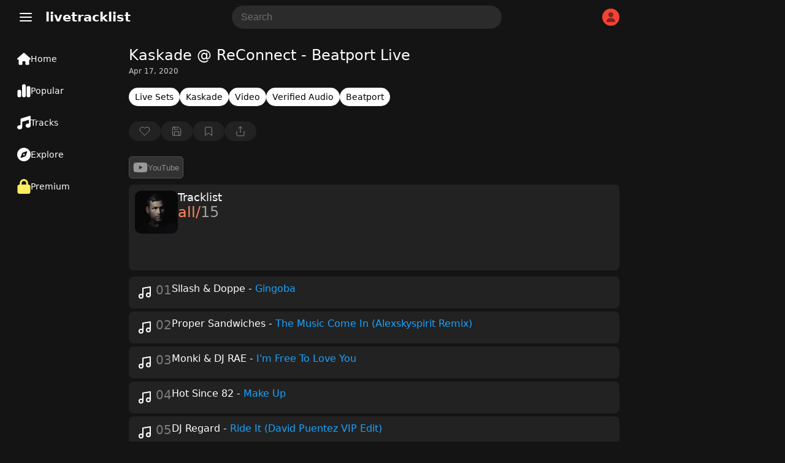

--- FILE ---
content_type: text/html; charset=UTF-8
request_url: https://www.livetracklist.com/tracklist/kaskade-reconnect-beatport-live
body_size: 38358
content:
<!DOCTYPE html>
<html lang="en-US">
<head>
    <meta charset="UTF-8">
    <meta name="viewport" content="width=device-width, initial-scale=1, shrink-to-fit=no">
    <title>Kaskade @ ReConnect - Beatport Live Tracklist</title>
    <link rel="canonical" href="https://www.livetracklist.com/tracklist/kaskade-reconnect-beatport-live">
    <meta name="theme-color" content="#141414">
    <meta name="description" content="Tracklist by Kaskade @ ReConnect - Beatport Live. Listen and explore the latest tracklist tracklists &amp; live sets.">
    <link rel="icon" href="https://www.livetracklist.com/themes/live2/favicon.png" sizes="32x32">
    <link rel="icon" href="https://www.livetracklist.com/themes/live2/favicon.png" sizes="192x192">
    <link rel="apple-touch-icon" href="https://www.livetracklist.com/themes/live2/favicon.png">
    <meta name="msapplication-TileImage" content="https://www.livetracklist.com/themes/live2/favicon.png">
    <link rel="stylesheet" href="https://www.livetracklist.com/themes/live2/pwa-styles.css" media="(display-mode: standalone)">
    <link rel="manifest" href="https://www.livetracklist.com/themes/live2/manifest.json">
    <meta name="format-detection" content="telephone=no">
    
    <!-- Open Graph Meta Tags for Social Sharing -->
    <meta property="og:title" content="Kaskade @ ReConnect - Beatport Live Tracklist">
    <meta property="og:description" content="Tracklist by Kaskade @ ReConnect - Beatport Live. Listen and explore the latest tracklist tracklists &amp; live sets.">
            <meta property="og:image" content="https://www.livetracklist.com/images/kaskade-profile.jpg">
        <meta property="og:url" content="https://www.livetracklist.com/tracklist/kaskade-reconnect-beatport-live">
    <meta property="og:type" content="article">

    <script>
        var baseUrl = 'https://www.livetracklist.com';
    </script>
	
	<script src="https://www.livetracklist.com/themes/live2/icons.js"></script>

<script>
    // Get the desired default theme from a query parameter (e.g., ?theme=auto, ?theme=dark, ?theme=light)
    var urlParams = new URLSearchParams(window.location.search);
    var defaultTheme = urlParams.get('theme') || 'dark'; // Default theme if no URL param provided

    // Function to set the theme-color meta tag dynamically
    function setThemeColor(theme) {
        var themeColor = theme === "dark" ? "#141414" : "#ebecee"; // Replace with your desired theme colors
        var themeColorMetaTag = document.querySelector('meta[name="theme-color"]');
        if (themeColorMetaTag) {
            themeColorMetaTag.setAttribute("content", themeColor);
        }
    }

    // Function to apply and store the theme
    function applyTheme(theme) {
        document.documentElement.setAttribute('data-theme', theme);  // Apply the theme
        setThemeColor(theme);  // Update the theme color meta tag
        localStorage.setItem('theme', theme);  // Store the theme preference
    }

    // Determine the theme to use
    var storedTheme = localStorage.getItem('theme'); // Check if a theme is stored in localStorage

    if (!storedTheme) { 
        // If no theme stored in localStorage, use the URL parameter or system preference
        if (defaultTheme === 'auto') {
            storedTheme = window.matchMedia("(prefers-color-scheme: dark)").matches ? "dark" : "light";
        } else {
            storedTheme = defaultTheme;
        }
    }

    // Apply the stored or default theme
    applyTheme(storedTheme);

    // Optional: Add a function to allow the user to toggle between light and dark themes
    function toggleTheme() {
        var currentTheme = localStorage.getItem('theme') || 'light';
        var newTheme = currentTheme === 'light' ? 'dark' : 'light';
        applyTheme(newTheme);
    }
</script>

<style>/*
Theme Name: Testiplay Default 2
Author: testiplay
Author URI: http://testiplay.com
Description: Default theme.
Version: 1.0
*/

:root {
    --background-color: 20, 20, 20;
	--black-and-white: #000;
	--main-color-blue: #19a3ff;
    --text-color: #ffffff;
	--main-text-color: #000000;
    --link-color: #a6b3ff;
	--main-color-green: #17ff75;
	--input-background-color: #fff;
	--input-text-color: #000;
	--dropdown-content-background: #292929;
	--element-background: #ffffff0f;
	--filter-pop-color: #313131;
	--menu-icon-color: #fff;
	--dropdown-content-background: #313234;
	--sort-item-selected: #fff;
	--menu-tab-hover: #ffffff1a;
	--transparent-to-white: transparent;
}

html[data-theme='dark'] {
    --background-color: 20, 20, 20;
	--black-and-white: #fff;
    --text-color: #ffffff;
	--main-text-color: #d7dadc;
    --link-color: #a6b3ff;
	--main-color-green: #17ff75;
	--input-background-color: rgba(255,255,255,0.1);
	--input-text-color: #fff;
	--dropdown-content-background: #292929;
	--element-background: #ffffff0f;
	--filter-pop-color: #313131;
	--menu-icon-color: #fff;
	--dropdown-content-background: #313234;
	--sort-item-selected: #fff;
	--menu-tab-hover: #ffffff1a;
	--transparent-to-white: transparent;
}


html[data-theme='light'] {
    --background-color: 235, 236, 238;
	--black-and-white: #000;
    --text-color: #000000;
	--main-text-color: #000000;
    --link-color: #a6b3ff;
	--main-color-green: #17ff75;
	--input-background-color: #fff;
	--input-text-color: #000;
	--dropdown-content-background: #ffffff;
	--element-background: #ffffff;
	--filter-pop-color: #ffffff;
	--menu-icon-color: #363636;
	--dropdown-content-background: #d5d5d5;
	--sort-item-selected: #83838352;
	--menu-tab-hover: #fff;
	--transparent-to-white: #ffffff;
}


.icon {
line-height: 0;
pointer-events: none;
}


html[data-theme='dark'] #theme-toggle .moon {
    display: none;
}

html[data-theme='light'] #theme-toggle .sun {
    display: none;
}


html {
	overflow-y: scroll;
	scrollbar-color: #ababab #00000000;
}

body {
	touch-action: manipulation;
	scrollbar-width: none;
    margin: 0;
    padding: 0;
    background: rgba(var(--background-color));
	color: var(--text-color);
	font-family: system-ui;
}

.items-center {
    align-items: center;
}


#console {
	filter: blur(1px);
    text-align: left;
    margin-left: 10px;
	margin-top: -30px;
    font-size: 12px;
    font-family: monospace;
    font-weight: bold;
    padding: 0;
    line-height: 1;
    color: #17ff75;
    text-shadow: 0px 0px 1px #17ff75;
  }



*, *::before, *::after {
    box-sizing: inherit;
    -webkit-font-smoothing: antialiased;
    word-break: break-word;
    word-wrap: break-word;
}

img {
	max-width: 100%;
    height: 100%;
    object-fit: cover;
}


textarea {
	background: var(--input-background-color);
	border-radius: 10px;
	font-size: 16px;
	color: var(--input-text-color);
	padding: 10px 10px 10px 15px;
	border: 0;
}


.auto-resize-textarea {
      box-sizing: border-box;
      width: 100%;
      resize: none;
      overflow-y: hidden;
    }


input {
	background: var(--input-background-color);
	border-radius: 8px;
	font-size: 16px;
	color: var(--input-text-color);
	padding: 8px;
	border: 0;
	max-width: 100%;
}

input:focus, textarea:focus {
  outline: 1.5px solid #5b5b5b;
}


form.post-add-form, form.profile-form, form.loginform, form.registerform {
    margin-top: 20px;
    margin-bottom: 10px;
    display: flex;
    flex-flow: column;
    gap: 10px;
}

form.comment-form {
    margin-top: 30px;
    margin-bottom: 10px;
    display: flex;
    gap: 10px;
	position: relative;
}

button.button-send {
    width: 24px;
    height: 24px;
    background: transparent;
    position: absolute;
    right: 0px;
}

.button-send {
    fill: var(--black-and-white) !important;
}

.button-send:disabled {
    fill: transparent !important;
}


form.post-add-form input, form.post-add-form textarea {
	background: #ffffff0f;
	border-radius: 5px;
	font-size: 16px;
	color: var(--input-text-color);
	padding: 10px;
	border: 1px solid #5b5b5b;
}

form.post-add-form label {
	display: flex;
    align-items: center;
    gap: 5px;
}

form.post-add-form .button {
	border-radius: 5px;
}


#ThumbnailImage img {
	max-height: 150px;
}


input#title {
	font-size: 24px;
}


textarea::placeholder, input::placeholder {
        color: #6f6f6f;
    }
	
	
	
input[type=checkbox] {
    border: 1px solid #8c8f94;
    border-radius: 5px;
    background: transparent;
    color: #50575e;
    clear: none;
    cursor: pointer;
    line-height: 0;
    height: 1rem;
    margin: 0.25rem 0.25rem 0.25rem 0;
    outline: 0;
    padding: 0!important;
    text-align: center;
    vertical-align: middle;
    width: 1.5rem;
    height: 1.5rem;
    min-width: 1.5rem;
    -webkit-appearance: none;
    box-shadow: inset 0 1px 2px rgba(0,0,0,.1);
    transition: .05s border-color ease-in-out;
	align-items: center;
    justify-content: center;
    display: flex;
}

input[type=checkbox]:checked {
    background: #6c5ce780;
    border: 1px solid #6c5ce7;
}

input[type=checkbox]:checked::before {
    content: url('data:image/svg+xml,<svg xmlns="http://www.w3.org/2000/svg" width="20" height="20" viewBox="0 0 24 24" fill="none" stroke="white" stroke-width="2" stroke-linecap="round" stroke-linejoin="round" class="feather feather-check"><polyline points="20 6 9 17 4 12"></polyline></svg>');
}

input[type="radio"] {
  appearance: none; /* Removes default OS styling */
  -webkit-appearance: none; /* For older versions of Safari */
  -moz-appearance: none; /* For older versions of Firefox */
  width: 0px; /* Width of the radio button */
  height: 0px; /* Height of the radio button */
  border: 2px solid #b68dff6b; /* Border around the radio button */
  border-radius: 50%; /* Makes it round */
  outline: none; /* Removes the default focus outline */
  cursor: pointer; /* Changes cursor to pointer on hover */
  vertical-align: middle; /* Aligns with text properly */
  margin-right: 5px; /* Space between radio button and label */
  background: transparent;
}

/* Radio button checked state */
input[type="radio"]:checked {
  background-color: #7445c7;
  border: 2px solid #b68dff;
}

label {
    color: #c4c4c4;
}


label span {
    padding-left: 5px;
    color: #737373;
    font-size: 12px;
}
	
/* Change Autocomplete styles in Chrome*/
input:-webkit-autofill,
input:-webkit-autofill:hover, 
input:-webkit-autofill:focus,
textarea:-webkit-autofill,
textarea:-webkit-autofill:hover,
textarea:-webkit-autofill:focus,
select:-webkit-autofill,
select:-webkit-autofill:hover,
select:-webkit-autofill:focus {
  border: 0;
  -webkit-text-fill-color: var(--input-text-color);
  -webkit-box-shadow: 0 0 0px 1000px var(--input-background-color) inset;
  transition: background-color 5000s ease-in-out 0s;
}


label.label-button {
	height: 32px;
    width: fit-content;
    cursor: pointer;
    border-radius: 5px;
    padding: 0px 10px;
    border: 1px solid #5b5b5b;
    background: var(--input-background-color);
}

select {
    padding: 8px 10px;
    font-size: 15px;
    border: 0;
    border-radius: 8px;
    color: var(--input-text-color);
    background-color: var(--input-background-color);
    width: auto;
    appearance: none;
    -webkit-appearance: none;
    -moz-appearance: none;
    text-indent: 1px;
	outline: none;
}


button {
    cursor: pointer;
	border: 0;
}

.button-default {
	padding: 9px 14px;
    font-size: 15px;
    background: #fff;
    color: #222;
    border: 1px solid #ccc;
    border-radius: 8px;
    cursor: pointer;
    transition: background 0.2s, border-color 0.2s;
}

.admin-button {
    cursor: pointer;
	background: transparent;
    border: 1px solid #9b9b9b;
    color: #9b9b9b;
	width: fit-content;
	border-radius: 50px;
	min-height: 30px;
	padding: 0px 10px;
}

.delete-button {
background: var(--input-background-color);
}

.curpointer {
    display: inline-block;
    cursor: pointer;
}


iframe {
    border-radius: 10px;
	border: 0;
}


.icon-spin {
	-webkit-animation: icon-spin 2s infinite linear;
    animation: icon-spin 2s infinite linear;
}


@keyframes icon-spin {
  0% {
    -webkit-transform: rotate(0deg);
    transform: rotate(0deg);
  }
  100% {
    -webkit-transform: rotate(359deg);
    transform: rotate(359deg);
  }
}


/* SWICH STYLE */

.switch {
  position: relative;
  display: inline-block;
  width: 38px;
  height: 22px;
  align-self: center;
  margin: 0px 0px 0px 50px;
}

.switch input {
  opacity: 0;
  width: 0;
  height: 0;
}

.slider {
  position: absolute;
  cursor: pointer;
  top: 0;
  left: 0;
  right: 0;
  bottom: 0;
  background-color: #47474a;
  -webkit-transition: 0s;
  transition: 0s;
  border-radius: 30px;
}

.slider:before {
  position: absolute;
  content: "";
  height: 16px;
  width: 16px;
  left: 4px;
  bottom: 3px;
  background-color: #ffffff;
  -webkit-transition: 0s;
  transition: 0s;
  border-radius: 50%; 
}

input:checked + .slider {
  background-color: #6c5ce7;
}

input:checked + .slider:before {
  -webkit-transform: translateX(14px);
  -ms-transform: translateX(14px);
  transform: translateX(14px);
}



@media (max-width: 700px) {

#searchForm {
	display: none;
}

}


@media (max-width: 900px) {

#sticky-menu a {
    width: 100% !important;
}

#sticky-menu .dropdown-content {
	bottom: 65px;
}

.menu-tab .dropdown-content {
    right: 10px;
    bottom: 56px;
	left: auto !important;
}

span.menu-tab-title {
    display: none;
}
	
}


.dropdown-content {
    left: 10px;
	top: 40px;
    border-radius: 10px;
    position: absolute;
    background-color: var(--dropdown-content-background);
    min-width: max-content;
    box-shadow: 0px 8px 16px 0px rgba(0,0,0,0.2);
    z-index: 3;
}

.dropbtn {
    background-color: transparent;
    color: white;
    border: none;
    cursor: pointer;
	padding: 0;
    margin: 0;
}

.dropdown-item {
    color: var(--text-color);
	padding: 11px; 
	align-items: center; 
	display: flex; 
	gap: 10px;
	fill: #71737b;
	font-weight: 400;
	text-align: left;
	cursor: pointer;
	font-size: 16px;
	background: transparent;
    width: -webkit-fill-available;
}

.menu-tab .dropdown-item:hover svg{
   fill: var(--black-and-white) !important;
}

.dropdown-item:hover {
    background: #434547;
    border-radius: 10px;
}


.testing-anime {
	
	font-family: 'Press Start 2P';
	font-size: 14px;
	
}


.testmode {
	margin-left: 20px;
	margin-right: 10px;
	font-weight: 500;
    margin-top: 10px;
    position: fixed;
    z-index: 3;
	}


.testmode-display {
	pointer-events: none;
	position: fixed;
    top: 42px;
    left: 32px;
    z-index: 3;
	mix-blend-mode: saturation;
}


#testmode-display {
	border-radius: 5px;
	width: 46px;	
}



.coordinates {
    background: transparent;
    color: white;
    border: 0px;
    width: 40px;
    font-size: 16px;
}




h4 {
    font-size: 19px;
    line-height: 30px;
}


h2 {
    font-size: 18px;
    color: var(--text-color);
    font-weight: 500;
    padding: 0px;
    margin: 0;
}

.post-content h2 {
    font-size: 20px;
    color: var(--text-color);
    font-weight: 500;
    padding: 0px;
    margin: 0;
}



@-webkit-keyframes blinker {
  from { opacity: 1.0; }
  to { opacity: 0.0; }
}

input[type="text"]:focus + span[class="blinker"] {
  
  -webkit-animation-name: blinker;
  -webkit-animation-iteration-count: infinite;
  -webkit-animation-timing-function: cubic-bezier(.5, 0, 1, 1);
  -webkit-animation-duration: 1.7s;
}


@media (max-width: 900px) {
	
	
	
	#menu_fullscr {
    padding-top: 150px !important;
    min-width: 100% !important;
    padding-left: 20px !important;
    font-size: 19px !important;
}
	
	
	li a {
    font-size: 19px;
}
    
	#testmode-display {
    border-radius: 3px;
    width: 21px
	}
	
	
	.testmode-display {
	top: auto;
    bottom: 26px;
    margin-left: 3px;
	margin-bottom: -1px;
    left: auto;
    right: auto;
	}
	
	
	.testing-anime {
    font-size: 12px;
	}
	
}




@media (min-width: 700px) { 

.search-button-toggle {
	display: none !important;
}
}

@media (min-width: 900px) { 

#logo {
    margin-left: 0px;
}

#dropdown-menu-top {
    margin-left: 20px;
}
	
.container {
    height: auto !important; 
}
	
	h1 {
    padding-top: 0px !important;
}


.menu-tab {
    height: 24px !important;
	padding: 14px 18px !important;
	width: 140px !important;
	display: flex;
    font-size: 14px !important;
    gap: 14px;
	flex-direction: row !important;
	align-items: center;
}

.menu-tab svg {
    width: 22px !important;
}


#sticky-menu {
    height: 100% !important;
    width: 190px !important;
	flex-direction: column;
	top: 70px;
	padding-left: 10px;
}

#sticky-menu .dropdown-content {
	top: 60px;
    left: 10px;
	min-width: 177px;
}

#menu_testing, #menu_fullscr {
    top: 0px !important;
	}

	.home {
	padding: 19px !important;
		
	}


.mainContainer {
    margin-left: 210px !important;
}

}



@-webkit-keyframes rotate {
    0% {
    -webkit-transform: rotate(0deg);
    }
    50% { 
    -webkit-transform: rotate(0deg);
    }
    60% { 
    -webkit-transform: rotate(360deg);
    }
    100% { 
    -webkit-transform: rotate(360deg);
    }

}
.spin
{
    -webkit-animation-name:             rotate; 
    -webkit-animation-duration:         6s; 
    -webkit-animation-iteration-count:  infinite;
    -webkit-animation-timing-function: ease-in-out;
    -webkit-animation-delay: 3s;
}

.spin { 
    
    display: inline-block; 
}




.blink{
    animation: blink 1.1s step-start infinite;
}

.blink2{
    animation:blink2 5ms infinite alternate;
}


.blink3{
    animation:blink 3000ms infinite alternate;
}


.blink4{
    animation:blink 500ms 1 alternate;
}


@keyframes blink {
    50% {
    opacity: 0;
  }
}


@keyframes blink2 {
    from { opacity:1; }
    to { opacity:0;}
}


@keyframes blink3 {
    from { opacity:1; }
    to { opacity:0;}
}


::selection {
	color: #000000;
    background: #ffffff;
}

h1 {
	color: var(--text-color);
    font-size: 24px;
	margin-top: 0px;
	margin-bottom: 5px;
    font-weight: 400;
}


.header {
    font-size: 20px;
    font-weight: 600;
	margin-bottom: 20px;
}

#logo {
	cursor: pointer;
}

a {
  color: var(--link-color);
}



.username {
    font-weight: bold;
    display: flex;
    align-items: center;
    gap: 8px;
}

.username-icon {
    background: #F44336;
    border-radius: 50px;
    display: flex;
    width: 28px;
    height: 28px;
    align-items: center;
    justify-content: center;
    text-transform: uppercase;
    font-size: 16px;
    font-weight: 400;
}

.username-icon img{
    border-radius: 50px;
}


.dropdown-content-header {
	right: 10px;
	margin-top: 10px;
    display: none;
    position: absolute;
    background-color: #23273d;
    min-width: 160px;
    box-shadow: 0px 8px 16px 0px rgba(0, 0, 0, 0.2);
    z-index: 1;
    border-radius: 10px;
	padding-bottom: 8px;
}

.dropdown-content-header svg{
	margin-right: 15px;
}

.dropdown-content-header a, .dropdown-content-header-item {
    color: var(--link-color);
	fill: var(--link-color);
    padding: 12px 16px;
    text-decoration: none;
    display: flex;
	align-items: center;
}

.dropdown-content-header a:hover, .dropdown-content-header-item:hover {
    background: #a6b3ff2e;
}

.show {
    display: block;
}



#sticky-menu-top {
    background: rgba(var(--background-color), 0.8);
	backdrop-filter: blur(10px);
    -webkit-backdrop-filter: blur(10px);
    position: sticky;
    top: 0px;
    height: 56px;
    right: 0px;
    width: 100%;
    z-index: 3;
}


#sticky-menu {
    background: rgba(var(--background-color));
	font-size: 16px;
	position: fixed;
    bottom: 0px;
	padding-top: 0px;
    height: 60px;
    left: 0px;
    width: 100%;
    z-index: 3;
	text-align: center;
	display: flex;
}


.menu-tab {
	padding: 12px;
	height: 34px;
	row-gap: 2px;
	font-size: 10px;
	color: var(--menu-icon-color);
	display: flex;
    flex-direction: column;
}

.menu-tab .icon {
    width: 24px;
    height: 24px;
    align-self: center;
}

#sticky-menu a {
    width: fit-content;
}


.menu-tab svg {
    stroke: var(--menu-icon-color);
}

#sticky-menu .menu-tab:hover {
	background: var(--menu-tab-hover);
    border-radius: 10px;
	cursor: pointer;
}


.icon-button {

width: 38px;
height: 38px;

}

.pixel {
  padding: 1px;
    margin: 0px 0.5px;
    height: 10px;
    width: 10px;
    display: inline-block;
    border-radius: 2px;
}


.screen {
    height: 100%;
    width: 100%;
    top: -50px;
    left: 0px;
    position: fixed;
	z-index: -1;
}

.line {
    height: 100%;
    width: 1px;
    top: 0px;
    left: 0px;
    position: fixed;
	z-index: 3;
	border: 1px solid #ff0909;
}


.line2 {
    height: 100%;
    width: 1px;
    top: 0px;
    left: 0px;
    position: fixed;
	z-index: 3;
}




#clickbutton {
 touch-action: manipulation;
 float: none;
 background: transparent;
 color: #0d0d0d;
    position: relative;
    width: 140px;
    height: 140px;
    border-radius: 10px;
    border: 0px solid black;
    cursor: pointer;
}
#clicksamount,
#secondcount,
#highscore {
	touch-action: manipulation;
	text-align: center;
	position: relative;
}
#restart {
color: #000;
    font-weight: 600;
    position: relative;
	text-align: center;
	touch-action: manipulation;
	background: red;
    width: 50px;
    height: 50px;
    border-radius: 10px;
    border: 0px solid black;
    cursor: pointer;
    display: none;
}


#myVideo {
    width: 320px;
	border-radius: 10px;
}


.content {
  position: fixed;
  bottom: 100px;
  background: rgba(0, 0, 0, 0.0);
  color: #f1f1f1;
  width: 100%;
  padding: 20px;
}

#myBtn {
  width: 60px;
  font-size: 18px;
  padding: 10px;
  border: none;
  background: #000;
  color: #fff;
  cursor: pointer;
  border-radius: 10px;
}

#myBtn:hover {
  background: #ddd;
  color: black;
}


#menu_fullscr {
	position: fixed;
	color: var(--text-color);
    background: rgba(var(--background-color));
    padding-top: 50px;
    text-align: left;
    min-width: 100%;
    padding-left: 135px;
    min-height: 100%;
    font-size: 24px;
    font-weight: 600;
    left: 0;
	z-index: 1;
	
}


#menu_testing {
    position: fixed;
    background: #141414;
    top: 60px;
    padding-top: 100px;
    text-align: center;
    min-width: 100%;
    min-height: 100%;
	color: white;
    font-size: 24px;
    font-weight: 600;
	left: 0;

}






li {
    padding: 5px;
	color: var(--text-color);
}

li a {
    color: dimgrey;
    text-decoration: none;
    margin: 10px;
    border-radius: 10px;
}

li a:hover {
    color: white;
}



.mainContainer {
	position: relative;
	margin-top: 20px;
	margin-bottom: 100px;
	max-width: 800px;
	margin-right: 10px;
	margin-left: 10px;
}
		
		
		
		
    .lists-horizontal-slider {
     overflow-x: scroll;
	 -webkit-overflow-scrolling: touch;
     white-space: nowrap;
     display: flex;
	 gap: 8px;
	 margin-bottom: 15px;
	 scrollbar-width: none; /* Hide scrollbar on Firefox */
    }
	
	.lists-horizontal-slider::-webkit-scrollbar {
      display: none; /* Hide scrollbar on desktop */
    }

    .list-item {
      flex: 0 0 auto; /* Prevent flex items from growing */
    }

    /* Optional: Style the links */
    .list-item {
	font-size: 14px;
      text-decoration: none;
	  background: var(--element-background);
      border-radius: 50px;
      padding: 7px 10px;
      display: block;
	  color: #d0d0d0;
    }
	
	.list-item a{
      color: var(--link-color);
    }
	
.list-item.term {
    background: #6a7ffa2e;
}





.sort-item {
	height: 32px;
	min-height: 32px;
	color: var(--text-color);
    background: var(--input-background-color);
    border-radius: 8px;
    display: flex;
    align-items: center;
    justify-content: center;
	padding: 0px 10px;
	font-size: 15px;
	cursor: pointer;
	line-height: 2rem;
	user-select: none;
}

.sort-item:hover {
    background: #83838352;
}


.sort-item.selected {
    background: var(--sort-item-selected);
    color: black;
}


.sort-item.sort-by-button {
	border: 1px solid #ffffff57;
	background: var(--transparent-to-white);
	fill: var(--black-and-white);
}


.filter-pop {
	position: absolute;
	z-index: 3;
	background: var(--filter-pop-color);
	border-radius: 10px;
	margin-top: 40px;
	min-width: 100px;
	
}

.filter-pop .filter-item{
	font-size: 15px;
    cursor: pointer;
    padding: 10px;
}

.filter-pop .filter-item:hover{
	background: #8f8f8f3b;
    border-radius: 10px;
}



.grid-view .list-icon {
    display: inline-block;
}

.grid-view .grid-icon {
    display: none;
}

.list-icon {
    display: none;
}




.loading-sentinel {
	margin-top: 20px;
	height: 32px;
    border-radius: 20px;
    text-align: center;
    width: max-content;
    margin-left: auto;
    margin-right: auto;
    font-size: 20px;
    color: #53555c;
}


.grid-view .thumbnail-archive {
    height: 100%;
    width: 100%;
    min-width: 90px;
    border-radius: 10px;
}

.grid-view .archive-post {
    flex-flow: column;
	margin-bottom: 0;
	min-height: 100%;
}


.grid-view .new-posts-container {
    grid-template-columns: repeat(auto-fill, minmax(200px, 1fr));
}

.new-posts-container {
    display: grid;
    grid-template-columns: none;
    gap: 10px;
}

		 
.archive-post {
    display: flex;
    gap: 5px;
	/* background: #ffffff0f; */
    border-radius: 8px;
	color: #878787;
}

.datetime {
    font-size: 13px;
}


.second-meta-item {
    background: #ffffff14;
    display: flex;
    padding: 2px 8px;
    gap: 4px;
    border-radius: 20px;
    min-height: 23px;
    min-width: 32px;
    align-items: center;
    justify-content: center;
}



/* Shared icon style */
.second-meta-icon svg{
  width: 16px;
  height: 16px;
}






.post-type-icon.track::after {
  content: url('data:image/svg+xml,<svg xmlns="http://www.w3.org/2000/svg" fill="%23ff5555" class="track-icon icon" width="16" height="16" viewBox="0 0 512 512"><path d="M499.1 6.3c8.1 6 12.9 15.6 12.9 25.7v72V368c0 44.2-43 80-96 80s-96-35.8-96-80s43-80 96-80c11.2 0 22 1.6 32 4.6V147L192 223.8V432c0 44.2-43 80-96 80s-96-35.8-96-80s43-80 96-80c11.2 0 22 1.6 32 4.6V200 128c0-14.1 9.3-26.6 22.8-30.7l320-96c9.7-2.9 20.2-1.1 28.3 5z"></path><title>Track</title></svg>');
  color: white;
    position: absolute;
    top: 50%;
    left: 50%;
    transform: translate(-50%, -50%);
    cursor: pointer;
    background: #ffffff00;
    border-radius: 100px;
    display: flex;
    align-items: center;
    justify-content: center;
    width: 52px;
    height: 52px;
    backdrop-filter: blur(10px);
    -webkit-backdrop-filter: blur(10px);
}

.episode {
    background: #FF5722;
    font-size: 13px;
    font-weight: 400;
    color: white;
    padding: 3px 10px;
    position: absolute;
    left: 6px;
    top: 6px;
    border-radius: 50px;
}

.content-gallery {
    background: #00000069;
	backdrop-filter: blur(10px);
    -webkit-backdrop-filter: blur(10px);
    color: #000;
    position: absolute;
    top: 9px;
    right: 9px;
    display: flex;
    align-items: center;
    justify-content: center;
    border-radius: 50px;
    padding: 3px 8px;
}

.newpost {
    background: #e4e4e4;
    font-weight: 600;
    color: #000;
    position: absolute;
    bottom: 9px;
    left: 6px;
    display: flex;
    align-items: center;
    justify-content: center;
    border-radius: 50px;
    padding: 3px 8px;
    font-size: 10px;
    text-transform: uppercase;
}

.newpost.track {
    background: #57b4ff;
}

.newpost.car {
    background: #ff6a3c;
}

.upcomingpost {
    background: white;
    font-weight: 600;
    color: #000;
    position: absolute;
    bottom: 9px;
    left: 6px;
    display: flex;
    align-items: center;
    justify-content: center;
    border-radius: 50px;
    padding: 3px 7px;
    font-size: 10px;
    text-transform: uppercase;
}


.meta-archive {
    padding: 5px 5px 5px 5px;
	display: flex;
    flex-direction: column;
	flex: 1;
}

.grid-view .meta-archive {
    padding: 0px 5px 5px 5px;
	flex: 1;
	display: flex;
    flex-direction: column;
}

.content-archive {
    font-size: 15px;
}

.thumbnail-archive {
	position: relative;
    height: 100px;
    width: 150px;
	min-width: 90px;
	border-radius: 8px;
}

.archive-post img {
	border-radius: 8px;
	width: 100%;
}

.archive-post .second-meta {
	color: #878787;
	margin-top: 10px;
    display: flex;
	flex-wrap: wrap;
	gap: 8px;
	align-items: center;
    font-size: 13px;
    font-weight: 400;
	flex: 1;
    align-content: flex-end;
}


.archive-post h2 {
	font-size: 1rem;
}

@media (min-width: 768px) {
.archive-post h2 {
	font-size: 1rem;
    font-weight: 600;
    padding: 0px;
	margin: 0;
	color: var(--text-color);
} }


a {
    text-decoration: none;
    cursor: pointer;
}


.page-load-status {
	display: flex;
	align-items: center;
	justify-content: center;
    width: -webkit-fill-available;
    font-size: 24px;
    color: #676767;
}

    @keyframes spin {
      from {
        transform: rotate(0deg);
      }
      to {
        transform: rotate(360deg);
      }
    }

   .loading-icon {
      width: 32px;
      height: 32px;
      background: url('data:image/svg+xml,<svg xmlns="http://www.w3.org/2000/svg" id="spinner" fill="rgb(137 137 137 / 50%)" width="32" height="32" viewBox="0 0 512 512"><path d="M222.7 32.1c5 16.9-4.6 34.8-21.5 39.8C121.8 95.6 64 169.1 64 256c0 106 86 192 192 192s192-86 192-192c0-86.9-57.8-160.4-137.1-184.1c-16.9-5-26.6-22.9-21.5-39.8s22.9-26.6 39.8-21.5C434.9 42.1 512 140 512 256c0 141.4-114.6 256-256 256S0 397.4 0 256C0 140 77.1 42.1 182.9 10.6c16.9-5 34.8 4.6 39.8 21.5z"></path></svg>') no-repeat;
      background-size: cover;
      animation: spin 2s linear infinite;
	  margin: 10px auto;
    }
	
  .close-icon {
	  width: 32px;
      height: 32px;
      background: url('data:image/svg+xml,<svg xmlns="http://www.w3.org/2000/svg" width="32" height="32" viewBox="0 0 24 24" fill="none" stroke="currentColor" stroke-width="2" stroke-linecap="round" stroke-linejoin="round" class="feather feather-x"><line x1="18" y1="6" x2="6" y2="18"></line><line x1="6" y1="6" x2="18" y2="18"></line></svg>') no-repeat;
    }
	
	
  .delete-icon {
	  filter: grayscale(1);
      background: url('data:image/svg+xml,<svg xmlns="http://www.w3.org/2000/svg" viewBox="0 0 24 24" fill="none" stroke="rgb(244 67 54)" stroke-width="1.5" stroke-linecap="round" stroke-linejoin="round"><polyline points="3 6 5 6 21 6"></polyline><path d="M19 6v14a2 2 0 0 1-2 2H7a2 2 0 0 1-2-2V6m3 0V4a2 2 0 0 1 2-2h4a2 2 0 0 1 2 2v2"></path><line x1="10" y1="11" x2="10" y2="17"></line><line x1="14" y1="11" x2="14" y2="17"></line></svg>') no-repeat;
    }
	
	button.delete-icon {
    width: 16px;
    height: 16px;
    padding: 1px 3px 7px 1px;
    margin: 0;
    filter: grayscale(1);
}
	
	  button.delete-icon:hover {
      filter: grayscale(0);
    }
	
	
		   .gallery-icon {
      width: 20px;
      height: 20px;
      background: url('data:image/svg+xml,<svg xmlns="http://www.w3.org/2000/svg" width="20" height="20" viewBox="0 0 24 24" fill="none" stroke="white" stroke-width="1.5" stroke-linecap="round" stroke-linejoin="round" class="feather feather-image"><rect x="3" y="3" width="18" height="18" rx="2" ry="2"></rect><circle cx="8.5" cy="8.5" r="1.5"></circle><polyline points="21 15 16 10 5 21"></polyline></svg>');
    }
	
	
	  .upvote-icon {
      width: 18px;
      height: 18px;
	  padding: 0px;
    margin: 0;
      background: url('data:image/svg+xml,<svg xmlns="http://www.w3.org/2000/svg" width="18" height="18" viewBox="0 0 24 24" fill="none" stroke="white" stroke-width="1" stroke-linecap="round" stroke-linejoin="round" class="feather feather-thumbs-up"><path d="M14 9V5a3 3 0 0 0-3-3l-4 9v11h11.28a2 2 0 0 0 2-1.7l1.38-9a2 2 0 0 0-2-2.3zM7 22H4a2 2 0 0 1-2-2v-7a2 2 0 0 1 2-2h3"></path></svg>') no-repeat center center;
    }
	
	.downvote-icon {
      width: 18px;
      height: 18px;
	  padding: 0px;
    margin: 0px 2px;
      background: url('data:image/svg+xml,<svg xmlns="http://www.w3.org/2000/svg" width="18" height="18" viewBox="0 0 24 24" fill="none" stroke="white" stroke-width="1" stroke-linecap="round" stroke-linejoin="round" class="feather feather-thumbs-down"><path d="M10 15v4a3 3 0 0 0 3 3l4-9V2H5.72a2 2 0 0 0-2 1.7l-1.38 9a2 2 0 0 0 2 2.3zm7-13h2.67A2.31 2.31 0 0 1 22 4v7a2.31 2.31 0 0 1-2.33 2H17"></path></svg>') no-repeat center center;
    }
	
	.karma-color {
    font-size: 14px;
    color: green;
    text-align: center;
    min-width: 15px;
	font-weight: 500;
}
	
	



/* COMMENT STYLE */

.comment-item.comment-reply {
    margin-left: 25px;
	margin-top: 10px;
}

.comment-item.comment-parent {
    margin-bottom: 15px;
}

textarea#comment {
	background: var(--input-background-color);
	border-radius: 10px;
	font-size: 16px;
	color: var(--input-text-color);
	padding: 10px 10px 10px 15px;
	border: 0;
}

.comment-actions {
    display: inline-flex;
    align-items: center;
    gap: 6px;
    margin-top: 5px;
}

.comment-time {
    font-size: 12px;
    color: grey;
    margin-left: 5px;
}


.comment-username {
    font-size: 13px;
    color: #fff;
    font-weight: 700;
}

.comment-content {
    color: #bbbbbb;
}


.comment-body {
    margin-left: 35px;
}

.comment-item-header {
    display: flex;
    align-items: center;
}

.comment-avatar {
    background: #F44336;
    margin-right: 8px;
    border-radius: 50px;
    display: flex
;
    width: 28px;
    height: 28px;
    align-items: center;
    justify-content: center;
    text-transform: uppercase;
    font-size: 16px;
    font-weight: 400;
}

.inline-reply-form {
    margin-top: 10px;
    margin-left: 30px;
	margin-bottom: 10px;
}

.reply-textarea {
	width: 100%;
    padding: 8px 14px
    resize: none;
    font-size: 16px;
    border: 1px solid #5c5c5c;
	border-radius: 20px;
	background: transparent;
}

.reply-action-buttons {
    margin-top: 8px;
    display: flex;
    gap: 10px;
}

.reply-action-buttons button {
    padding: 6px 12px;
    font-size: 14px;
    cursor: pointer;
	border-radius: 50px;
}

button.inline-reply-send {
    color: black;
}

button.inline-reply-cancel {
    background: transparent;
    color: white;
    border-radius: 50px;
}

button.inline-reply-cancel:hover {
    background: #2e2e2e;
}


.button-send {
  width: 24px;
  height: 24px;
  background: transparent;
  position: absolute;
  right: 0px;
  transition: transform 0.3s ease;
}

.button-send.zoom-out {
  transform: scale(0.8); /* Adjust the scale value as needed */
}


button.reply-icon {
    background: transparent;
    border-radius: 50px;
    color: grey;
    font-size: 13px;
    padding: 6px 13px;
}

button.reply-icon:hover {
    background: #2a2a2a;
}


.comment-item.comment-reply.highlight-reply {
    border-right: 2px solid red;
}


.comment-item.comment-parent.highlight-reply {
	border-right: 2px solid red;
}


.status_message {
    position: fixed;
	color: #000;
    background: #fff;
    padding: 15px;
    border-radius: 10px;
    left: 10px;
    right: 10px;
    bottom: 97px;
    margin: auto;
    max-width: max-content;
}
	

/* SINGLE POST STYLE */



.image-container {
  position: relative;
  margin-bottom: 15px;
  width: 100%;
  padding-bottom: 50%;
  background: #070707;
  border-radius: 10px;
}

.post-image {
  cursor: pointer;
  position: absolute;
  top: 0;
  left: 0;
  width: 100%;
  height: 100%;
  object-fit: cover;
}

.full-screen-button {
  opacity: 0.1;
  padding: 0;
  margin: 0;
  background: transparent;
  position: absolute;
  bottom: 10px;
  right: 10px;
}

.full-screen-button:hover {
  opacity: 0.5 !important;
}

.mobile {
  /* Fullscreen overlay for mobile */
  background-color: rgba(0, 0, 0, 1); 
  position: fixed;
  top: 0;
  left: 0;
  width: 100%;
  height: 100%;
  z-index: 1000;
  display: flex;
  justify-content: center;
  align-items: center;
}

.mobile img {
  width: 100%;
  max-width: 100%;
  max-height: 100%;
  object-fit: contain;
}

.mobile button {
  filter: invert(1);
  position: absolute;
  top: 10px;
  right: 10px;
  background: #fff;
  color: #000;
  border: none;
  padding: 5px;
  border-radius: 5px;
  cursor: pointer;
}

.mobile button:hover {
  background: #ccc;
}

/* Hide zoom button on mobile screens */
@media (max-width: 768px) {
  .full-screen-button {
    display: none;
  }
}




.gallery-container {
	display: flex;               /* Align children in a row */
	overflow-x: auto;           /* Allow horizontal scrolling */
	white-space: nowrap;        /* Prevent line breaks between images */
	padding: 10px 0px;              /* Add some padding */
	scrollbar-width: none;      /* For Firefox: make the scrollbar thin */
}

.gallery-image {
	margin-right: 10px;         /* Space between images */
	cursor: pointer;
}

.gallery-thumbnail {
	display: inline-block;       /* Ensure images are inline for scrolling */
	cursor: pointer;             /* Show pointer on hover */
}

/* Optional styling for the scrollbar (WebKit browsers) */
.gallery-container::-webkit-scrollbar {
	height: 8px;                /* Set height of scrollbar */
}

.gallery-container::-webkit-scrollbar-thumb {
	background: #888;           /* Color of the scrollbar */
	border-radius: 4px;         /* Round edges */
}

.gallery-container::-webkit-scrollbar-thumb:hover {
	background: #555;           /* Darker color on hover */
}
	
	
	

.gallery-container.fullscreen{
    position: fixed;
    z-index: 2147483647;
	bottom: 10px;
    left: 0px;
    width: 100%;
    justify-content: center;
}

.gallery-image img {
    border-radius: 5px;
	max-width: 90px;
}

.icon-tools {
    display: flex;
    align-items: center;
    gap: 10px;
	margin-top: 10px;
    margin-bottom: 10px;
}

.meta-info svg {
    height: 32px !important;
    width: 32px !important;
}

.is-favorite svg {
	fill: #aaaaae;
}

.icon-tools svg {
	stroke: #aaaaae;
	stroke-width: 1;
    height: 18px;
    width: 18px;
}


.icon-tools button {
    background: var(--element-background);
    padding: 0px 17px;
    border-radius: 100px;
	display: flex;
	align-items: center;
    gap: 5px;
    font-size: 14px;
	height: 32px;
	color: #aaaaae;
}

.icon-tools button:hover {
    background: #363739;
}




/* PAGINATION STYLE */

.pagination {
    display: flex;
    gap: 5px;
	flex-wrap: wrap;
}

.page-number, .next, .prev {
    padding: 10px;
    background: #313234;
	display: flex;
    align-items: center;
    justify-content: center;
	height: 10px;
	border-radius: 8px;
	width: max-content;
}


.page-number {
    width: 10px;
    height: 10px;
}



/* Define the scale-in animation for the posts */
/* --- FADE IN (scale-in class) --- */
@keyframes fadeIn {
  from {
    opacity: 0;
  }
  to {
    opacity: 1;
  }
}

.scale-in {
  animation: fadeIn 0.5s ease-out;
}

/* --- FADE OUT (scale-out class) --- */
@keyframes fadeOut {
  from {
    opacity: 1;
  }
  to {
    opacity: 0.5;
  }
}

.scale-out {
  animation: fadeOut 0.2s ease-in forwards;
}




/* SEARCH STYLE */

.no-results {
    text-align: center;
    color: #999;
    padding: 15px 0;
    font-style: italic;
}

.filter-bar {
    display: flex;
    gap: 15px;
    padding: 6px 15px;
    border-bottom: 1px solid #ffffff1f;
    margin-bottom: 8px;
}
.filter-btn {
    background: transparent;
    color: #ffffff91;
    border: none;
    padding: 5px 0px;
    cursor: pointer;
    font-size: 14px;
	border-bottom: 2px solid transparent;
}
.filter-btn.active {
    border-bottom: 2px solid #fff;
    color: white;
}
.post-type-label {
    color: #888;
    font-size: 12px;
	display: none;
}

.search-button-toggle {
	cursor: pointer;
}

.search-container {
    display: flex;
	align-items: center;
	background: var(--input-background-color);
	border-radius: 50px;
	height: 38px;
}

input#searchTerm {
    flex: 1;
	outline: none;
	width: 100%;
	background: transparent;
	padding: 10px 0px 10px 15px;
}

.search-category-title {
    padding: 12px;
    font-weight: 400;
	color: #ffffff52;
}

.search-item {
    display: flex;
    font-size: 15px;
    font-weight: 600;
    padding: 10px 9px;
    color: var(--menu-text-color);
    cursor: pointer;
	flex-flow: column;
}

.search-item-sub {
    display: flex;
    justify-content: space-between;
    align-items: center;
	flex-direction: row-reverse;
}

.post-title {
    flex: 1;
    margin-right: 10px;
	margin-left: 10px;
}

.post-thumbnail-wrapper {
    flex-shrink: 0;
}

.post-thumbnail {
    width: 80px; /* Adjust size as needed */
    height: auto;
    display: block;
}

.search-item-sub img{
    width: 42px;
    height: 42px;
    border-radius: 6px;
}

#searchResults {
	background: #2a2a2a;
    border-radius: 10px;
    top: 50px;
    position: absolute;
    margin-right: 10px;
	margin-left: 10px;
    max-width: 440px;
	width: -webkit-fill-available;
	max-height: 440px;
    overflow-y: auto;
    scrollbar-width: none;
    scrollbar-color: #ffffff21 #00000000;
}

#searchResults p {
    padding: 10px 10px;
    margin: 0;
    text-align: center;
}

#search-clear-button {
    padding: 7px;
	background: transparent;
	border-radius: 50px;
}

#search-clear-button:hover {
    background: rgb(255 255 255 / 11%);
}

.search-item:hover {
    background: #ffffff12 !important;
}



/* EXPLORE STYLE */

.list-item-box img {
    border-radius: 10px;
}

.list-item-box {
    position: relative;
}

.list-item-title {
	font-size: 12px;
    color: #ffffff;
    padding: 3px;
    min-width: 18px;
    min-height: 18px;
	align-content: center;
    text-align: center;
    border-radius: 5px;
    position: absolute;
    bottom: 11px;
    right: 7px;
	background: #ffffff36;
    backdrop-filter: blur(10px);
    -webkit-backdrop-filter: blur(10px);
}


/* Trending STYLE */

.post-container {
    display: flex;
    align-items: center;
    padding: 10px;
    gap: 10px;
    margin-bottom: 10px;
    background: #ffffff0f;
    border-radius: 5px;
    color: var(--text-color);
    min-height: 40px;
}

.post-container a{
    color: #b0b0b0;
}

.post-details {
    font-size: 19px;
}

.post-number {
    min-width: max-content;
    font-weight: 700;
    font-size: 24px;
}


.position {
    min-width: 35px;
    font-size: 12px;
    text-align: center;
}


.green {
    color: #81ff87;
}

.red {
    color: #ff4d4d;
}




/* Modal Styles */
.modal {
  position: fixed; /* Stay in place */
  z-index: 1000; /* Sit on top */
  left: 0;
  top: 0;
  width: 100%;
  height: 100%;
  overflow: auto; /* Enable scroll if needed */
  background-color: rgba(0, 0, 0, 0.4); /* Black background with transparency */
}

#modal-message {
    font-weight: 700;
}

.modal-content {
  background: #2f2f2f;
  border-radius: 10px;
  position: absolute;
  top: 50%;
  left: 50%;
  transform: translate(-50%, -50%);
  padding: 20px;
  border: 1px solid #ffffff29;
  width: 300px; /* Adjust width as needed */
  text-align: center;
}

.modal-buttons {
    margin-top: 20px;
    display: flex;
    justify-content: flex-end;
    gap: 5px;
}

/* Buttons */
button#modal-cancel, button#modal-confirm{
  background-color: #ffffff21;
  color: white;
  padding: 10px 15px;
  text-align: center;
  text-decoration: none;
  display: inline-block;
  font-size: 16px;
  margin: 4px 2px;
  cursor: pointer;
  border: none;
  border-radius: 50px;
}


/* Buttons */
button#modal-confirm{
  background-color: #ff4b4b;
}

button#modal-cancel:hover, button#modal-confirm:hover {
  filter: brightness(1.1);
}


/* General styles for all embeds */
.embed-content {
    margin: 0 auto;
    display: block;
    max-width: 100%;
    width: 100%;  /* Ensures the embed takes full width of the container */
}

/* YouTube specific styles */
.embed-content iframe[src*="youtube.com"] {
    width: 100%;  /* Full width */
    height: 400px; /* Fixed height for YouTube embeds (you can change this) */
    max-width: 800px; /* Optional: Limit max width */
    display: block;
    margin: 0 auto;
    aspect-ratio: 16 / 9; /* Maintain a 16:9 aspect ratio for YouTube */
}

/* SoundCloud specific styles */
.embed-content iframe[src*="soundcloud.com"] {
    width: 100%;  /* Full width */
    height: 166px; /* Typical height for SoundCloud player */
    max-width: 800px; /* Optional: Limit max width */
    display: block;
    margin: 0 auto;
    aspect-ratio: 16 / 9; /* Optional: Maintain a 16:9 aspect ratio */
}

/* Vimeo specific styles */
.embed-content iframe[src*="vimeo.com"] {
    width: 100%;  /* Full width */
    height: 400px; /* Fixed height for Vimeo embeds (adjust as needed) */
    max-width: 800px; /* Optional: Limit max width */
    display: block;
    margin: 0 auto;
    aspect-ratio: 16 / 9; /* Maintain 16:9 aspect ratio */
}

/* Twitter specific styles */
.embed-content iframe[src*="twitter.com"] {
    width: 100%;  /* Full width */
    height: auto; /* Auto-height for Twitter embeds */
    max-width: 600px; /* Optional: Limit max width */
    display: block;
    margin: 0 auto;
}








/* CHATBOT Style */

#chatbot-container-main {
	width: 100%;
	height: 400px;
	overflow-y: scroll;
	padding: 0;
	margin: 0;
	overflow-y: scroll;
	scrollbar-color: #555 #00000000;
	scrollbar-width: thin;
}

#chatbot-container {
	padding: 5px;
}

input#user-input {
	background: transparent;
	border: 0;
	font-size: 16px;
	color: white;
	outline: none;
}

.user-message-chatbot {
	max-width: 70%;
    display: inline-block;
	color: #fdfdfd;
	margin: 5px 0;
	font-style: italic;
	float: right;
	background: #ffffff12;
	padding: 10px;
	border-radius: 10px;
	clear: both;
}

.chat-avatar {
    font-weight: bold;
    margin-right: 8px;
    float: left;
	margin-top: 7px;
    width: 16px;
    height: 16px;
    background-color: #ffffff1c;
    border-radius: 50%;
    display: flex;
    align-items: center;
    justify-content: center;
}

.chat-avatar-icon {
    width: 24px;
    height: 24px;
	/* background: url('data:image/svg+xml,<svg xmlns="http://www.w3.org/2000/svg" viewBox="0 0 448 320" width="24" height="24" style="fill: rgb(167 167 167);"><path d="M370.7 96.1C346.1 39.5 289.7 0 224 0S101.9 39.5 77.3 96.1C60.9 97.5 48 111.2 48 128l0 64c0 16.8 12.9 30.5 29.3 31.9C101.9 280.5 158.3 320 224 320s122.1-39.5 146.7-96.1c16.4-1.4 29.3-15.1 29.3-31.9l0-64c0-16.8-12.9-30.5-29.3-31.9zM336 144l0 16c0 53-43 96-96 96l-32 0c-53 0-96-43-96-96l0-16c0-26.5 21.5-48 48-48l128 0c26.5 0 48 21.5 48 48zM189.3 162.7l-6-21.2c-.9-3.3-3.9-5.5-7.3-5.5s-6.4 2.2-7.3 5.5l-6 21.2-21.2 6c-3.3 .9-5.5 3.9-5.5 7.3s2.2 6.4 5.5 7.3l21.2 6 6 21.2c.9 3.3 3.9 5.5 7.3 5.5s6.4-2.2 7.3-5.5l6-21.2 21.2-6c3.3-.9 5.5-3.9 5.5-7.3s-2.2-6.4-5.5-7.3l-21.2-6zM112.7"/></svg>'); */
    border-radius: 50%;
	background-repeat: no-repeat;
	background-size: cover;
    display: flex;
    align-items: center;
    justify-content: center;
}

.bot-message-container {
    display: flex;
    align-items: flex-start;
    margin-bottom: 10px;
	clear: both;
	padding-top: 10px;
}

.bot-message-chatbot {
	color: #a7a7a7;
    background-color: transparent;
    padding: 4px 0px;
    border-radius: 10px;
    max-width: 80%;
    display: inline-block;
}

.bot-message-chatbot img {
    width: 100%;
    max-width: 100%;
    max-height: 100%;
    object-fit: contain;
	border-radius: 5px;
}

input {
	width: -webkit-fill-available;
	padding: 10px;
}

#send-button-chatbot {
	padding: 10px 15px;
	background: rgb(255 255 255 / 5%);
	color: white;
	border-radius: 10px;
	border: 0;
}

#send-button-chatbot.active{
	background: #7245ff;
}

#chat-box {
	z-index: 2;
	display: none;
	position: fixed;
	bottom: 80px;
	right: 0px;
	margin: auto;
	background: #252525;
	max-width: 350px;
	width: 100%;
	border-radius: 10px;
	box-shadow: 0 2px 10px rgba(0, 0, 0, 0.2);
}

@media (max-width: 900px) {

#chat-icon {
	bottom: 90px !important;
}

}


.chat-icon {
	display: inline-block;
    width: 100%;
    height: 100%;
    background: url('data:image/svg+xml,<svg xmlns="http://www.w3.org/2000/svg" viewBox="0 0 512 512" style="fill: white;"><path d="M64 0C28.7 0 0 28.7 0 64V352c0 35.3 28.7 64 64 64h96v80c0 6.1 3.4 11.6 8.8 14.3s11.9 2.1 16.8-1.5L309.3 416H448c35.3 0 64-28.7 64-64V64c0-35.3-28.7-64-64-64H64z"></path></svg>') no-repeat center center;
    border: none;
}

.send-icon {
	display: inline-block;
    width: 100%;
    height: 100%;
    background-image: url('data:image/svg+xml,%3Csvg viewBox="0 0 512 512" xmlns="http://www.w3.org/2000/svg" fill="white" width="20px"%3E%3Cpath d="M16.1 260.2c-22.6 12.9-20.5 47.3 3.6 57.3L160 376V479.3c0 18.1 14.6 32.7 32.7 32.7c9.7 0 18.9-4.3 25.1-11.8l62-74.3 123.9 51.6c18.9 7.9 40.8-4.5 43.9-24.7l64-416c1.9-12.1-3.4-24.3-13.5-31.2s-23.3-7.5-34-1.4l-448 256zm52.1 25.5L409.7 90.6 190.1 336l1.2 1L68.2 285.7zM403.3 425.4L236.7 355.9 450.8 116.6 403.3 425.4z"%3E%3C/path%3E%3C/svg%3E');
    background-size: contain;
    background-repeat: no-repeat;
    background-position: center;
    border: none;
}

#chat-icon {
	line-height: 0;
	position: fixed;
	bottom: 20px;
	right: 10px;
	background: #252525;
	width: 52px;
	height: 52px;
	border-radius: 50%;
	display: flex;
	align-items: center;
	justify-content: center;
	cursor: pointer;
	box-shadow: 0 2px 10px rgba(0, 0, 0, 0.3);
}

.chat-icon {
    transition: transform 0.3s ease, background-color 0.3s ease;
    display: inline-block; /* Ensures that the hover effect works correctly */
}

/* Define the shake and rotate animation */
@keyframes shake-rotate {
    0% {
        transform: rotate(0deg);
    }
    20% {
        transform: rotate(5deg);
    }
    40% {
        transform: rotate(-5deg);
    }
    60% {
        transform: rotate(3deg);
    }
    80% {
        transform: rotate(-3deg);
    }
    100% {
        transform: rotate(0deg);
    }
}

/* Apply the hover effect */
#chat-icon:hover .chat-icon {
    animation: shake-rotate 0.6s ease;
}



.chat-header {
	padding: 10px;
	color: #838383;
	border-top-left-radius: 10px;
	border-top-right-radius: 10px;
}


.placeholder-message {
    color: #999;
    font-style: italic;
    text-align: center;
    margin-top: 20px;
}



.typing-indicator {
	display: flex;
	align-items: center;
	margin-left: 0px;
	height: 32px;
}

.typing-dot {
	background-color: #ccc;
	border-radius: 50%;
	width: 5px;
	height: 5px;
	margin: 0 2px;
	animation: blink 1.4s infinite both;
}

.typing-dot:nth-child(1) {
	animation-delay: 0.2s;
}

.typing-dot:nth-child(2) {
	animation-delay: 0.4s;
}

.typing-dot:nth-child(3) {
	animation-delay: 0.6s;
}

@keyframes blink {
	0% {
		opacity: 0.2;
	}
	20% {
		opacity: 1;
	}
	100% {
		opacity: 0.2;
	}
}





  #pull-indicator {
    position: fixed;
    top: 0px;
    left: 50%;
    transform: translateX(-50%);
    display: none;
    justify-content: center;
    align-items: center;
    background: transparent;
    padding: 10px;
    border-radius: 20px;
    z-index: 9999;
    transition: transform 0.3s ease;
  }
  .spinner {
    width: 24px;
    height: 24px;
    position: relative;
  }
  .spinner svg {
    width: 100%;
    height: 100%;
    transform: rotate(-90deg);
    transition: transform 0.2s linear;
  }
  .spinner circle {
    fill: none;
    stroke: white;
    stroke-width: 4;
    stroke-dasharray: 100;
    stroke-dashoffset: 100;
    transition: stroke-dashoffset 0.2s;
  }
  /* Fast spin when loading */
  .spinning svg {
    animation: spin 1s linear infinite;
  }
  @keyframes spin {
    0% { transform: rotate(0deg); }
    100% { transform: rotate(360deg); }
  }</style>
<style>

.filters-container { 
    display: flex; 
    gap: 10px;
    position: relative;
    flex-wrap: wrap;
}

/* Buttons */
.filter-btn {
    background: #1a1a1a;
    color: #fff;
    padding: 0px 14px;
    height: 36px;
    border-radius: 50px;
    border: 1px solid #333;
    cursor: pointer;
    display: flex;
    align-items: center;
    gap: 7px;
    transition: 0.2s ease;
    line-height: 0;
    user-select: none; /* kad tekstas nesirinktų */
}
.filter-btn.active {
    background: #7245ff;
}

/* Popup */
.filter-popup {
    position: absolute;
    background: #1f1f1f;
    border: 1px solid #333;
    border-radius: 10px;
    padding: 8px 0;
    min-width: 120px;
    display: none;       /* pradinė būsena uždaryta */
    opacity: 0;          /* palaiko transition */
    transform: translateY(-6px);
    transition: 0.25s ease, opacity 0.25s ease, transform 0.25s ease;
    z-index: 9999;
    pointer-events: auto; /* kad būtų galima spausti elementus */
}
.filter-popup.show {
    display: block;      /* atidaryta būsena */
    opacity: 1;
    transform: translateY(0);
}

/* Filter items */
.filter-popup .filter-item {
    display: flex;
    gap: 8px;
    align-items: center;
    font-size: 14px;
    padding: 10px 16px;
    cursor: pointer;
    color: #fff;
    transition: 0.15s ease;
}
.filter-popup .filter-item.selected {
    background: #2f2f2f;
    color: #fff;
    font-weight: bold;
}


@media (hover: hover) and (pointer: fine) {
    .filter-popup .filter-item:hover {
        background: #2f2f2f;
    }
}






.price-slider-container {
	    width: 100%;
    max-width: 380px;
    margin: 20px 0;
    font-family: Arial, sans-serif;
    display: flex;
    align-items: center;
    gap: 20px;
}

.price-values {
    text-align: center;
    width: 180px;
    font-weight: bold;
	font-size: 14px;
    text-align: left;
}

.price-range-slider { 
    position: relative;
    width: 100%;
    height: 2px;
    background: #5e5e5e;
    border-radius: 4px;
    cursor: pointer;
}

.price-range-slider .track {
    position: absolute;
    height: 100%;
    width: 100%;
    background: transparent;
    border-radius: 4px;
    z-index: 1;
}

.price-range-slider .range {
    position: absolute;
    height: 100%;
    background: #bbbbbb;
    border-radius: 4px;
    z-index: 2;
}

.price-range-slider .thumb {
    position: absolute;
    top: 50%;
    transform: translate(-50%, -50%);
    width: 17px;
    height: 17px;
    background: #141414;
    border: 2px solid #bbbbbb;
    border-radius: 50%;
    z-index: 2;
    cursor: pointer;
}

.thumb-active {
	box-shadow: 0 0 0 7px #ffffff29;
}

.apply-price-btn {
    width: 70px;
    padding: 7px 12px;
    background: #ffffff;
    color: #000000;
    border: none;
    cursor: pointer;
    border-radius: 50px;
}









  /* Sąrašas */
  ol {
    counter-reset: item;
    list-style: none;
    max-width: 500px;
    margin: auto;
    background-color: #1e1e1e; /* tamsesnis fonas sąrašui */
    border-radius: 12px;
    box-shadow: 0 4px 12px rgba(0,0,0,0.5);
    padding: 20px;
  }

  /* Sąrašo elementai */
  ol li {
    counter-increment: item;
    display: flex;
    align-items: center;
    gap: 15px;
    padding: 15px 20px;
    margin: 10px 0;
    background-color: #2a2a2a; /* tamsesnis fonas elementams */
    border-radius: 10px;
    transition: transform 0.2s, background-color 0.2s;
  }

  /* Numeriai */
  ol li::before {
    content: counter(item);
    background-color: #bb86fc; /* kontrastingas numeris */
    color: #121212;
    width: 30px;
    height: 30px;
    border-radius: 50%;
    display: flex;
    align-items: center;
    justify-content: center;
    font-weight: bold;
    flex-shrink: 0;
  }

  /* Hover efektas */
  ol li:hover {
    background-color: #3a3a3a;
    transform: scale(1.03);
  }

  /* Ilgesnio teksto eilutės */
  ol li span {
    line-height: 1.5;
  }
  
  
  
  
  
  
  
  
  
  
  
  
.slider-term2 .slider2-slide img {
    border-radius: 50%;
}


.slider-term2 .slider2-slide {
        width: 100px;
}

@media (max-width: 767px) {
.slider-term2 .slider2-slide {
        width: 100px !important;
}
	
}

  
 
 
/* Add this CSS for mobile devices */
@media (max-width: 767px) {
    .slider2-control {
        display: none !important;
    }
	
	.slider2-slide {
    width: 200px !important;
	}
	
}

.slider2-title {
	min-height: 75px;
	display: flex;
    align-items: center;
    justify-content: center;
    white-space: pre-wrap;
    font-size: 14px;
	font-weight: 600;
    position: absolute;
    bottom: 10px;
	left: 10px;
    right: 10px;
    background: #ffffff00;
	color: white;
    padding: 10px;
    backdrop-filter: blur(20px);
    -webkit-backdrop-filter: blur(20px);
    border-radius: 10px;
}

.slider2-slide:hover {
	padding: 5px;
    border-radius: 10px;
}

.horizontal-slider {
 overflow-x: scroll;
   -webkit-overflow-scrolling: touch;
  white-space: nowrap;
  display: flex;
  gap: 10px;
  scrollbar-width: none; /* Hide scrollbar on Firefox */
}

.horizontal-slider::-webkit-scrollbar {
  display: none; /* Hide scrollbar on desktop */
}
	

/* Slider2 style start */
.slider2-control {
    display: flex;
    justify-content: space-between;
    align-items: center;
    position: absolute;
    top: 0;
    bottom: 0;
    left: 0px;
    right: 0px;
	pointer-events: none;
}

.slider2-control .prev-button, .slider2-control .next-button {
    padding: 0px 10px;
    height: 100%;
    border: none;
    background-color: transparent;
    color: white;
    cursor: pointer;
    fill: white;
    touch-action: none;
	pointer-events: auto;
	display: flex;
    align-items: center;
    justify-content: center;
}


.slider2-control .next-button {
    background-image: linear-gradient(to right, transparent, var(--background-color));
}


.slider2-control .next-button svg, .slider2-control .prev-button svg{
    pointer-events: none;
    background: #2c2d3042;
    border-radius: 50px;
    padding: 12px;
    backdrop-filter: blur(10px);
	-webkit-backdrop-filter: blur(10px);
}

.slider2-container a {
    color: var(--black-and-white);
    font-weight: 400;
}

.slider2-container {
	max-height: 250px;
    position: relative;
    max-width: 100%; /* Adjust the width as needed */
    margin: 0 auto;
    overflow: hidden;
	border-radius: 10px;
}

.slider2-wrapper {
    display: flex;
    transition: transform 0.3s ease-in-out;
}

/* Style for individual slides */
.slider2-slide {
	width: 250px;
	position: relative;
    display: flex;
    text-align: center;
    box-sizing: border-box;
    transition: padding 0.1s ease;
}

.slider2-slide img{
border-radius: 8px;
width: 100%;
    height: 100%;
}

/* Style for previous and next buttons */
.slider2-prev-button, .slider2-next-button {
    position: absolute;
    top: 50%;
    transform: translateY(-50%);
    background: #0073e6;
    color: #fff;
    border: none;
    padding: 10px 20px;
    cursor: pointer;
    z-index: 1; /* Ensure buttons appear above the slider */
}
/* Slider2 style end */</style>


</head>
<body>


<div id="sticky-menu" style="visibility: visible;">

<a href="https://www.livetracklist.com">
<div id="1" class="menu-tab grayscale">
<svg viewBox="0 0 576 512" style="width:100%;height:100%;" fill="var(--black-and-white)"><path d="M575.8 255.5c0 18-15 32.1-32 32.1h-32l.7 160.2c0 2.7-.2 5.4-.5 8.1V472c0 22.1-17.9 40-40 40H456c-1.1 0-2.2 0-3.3-.1c-1.4 .1-2.8 .1-4.2 .1H416 392c-22.1 0-40-17.9-40-40V448 384c0-17.7-14.3-32-32-32H256c-17.7 0-32 14.3-32 32v64 24c0 22.1-17.9 40-40 40H160 128.1c-1.5 0-3-.1-4.5-.2c-1.2 .1-2.4 .2-3.6 .2H104c-22.1 0-40-17.9-40-40V360c0-.9 0-1.9 .1-2.8V287.6H32c-18 0-32-14-32-32.1c0-9 3-17 10-24L266.4 8c7-7 15-8 22-8s15 2 21 7L564.8 231.5c8 7 12 15 11 24z"></path></svg>
<span>Home</span>
</div>
</a>


<a href="https://www.livetracklist.com/trending">
<div id="6" class="menu-tab grayscale">
<svg xmlns="http://www.w3.org/2000/svg" viewBox="0 0 448 512" style="width:100%;height:100%;" fill="var(--black-and-white)"><path d="M160 80c0-26.5 21.5-48 48-48h32c26.5 0 48 21.5 48 48V432c0 26.5-21.5 48-48 48H208c-26.5 0-48-21.5-48-48V80zM0 272c0-26.5 21.5-48 48-48H80c26.5 0 48 21.5 48 48V432c0 26.5-21.5 48-48 48H48c-26.5 0-48-21.5-48-48V272zM368 96h32c26.5 0 48 21.5 48 48V432c0 26.5-21.5 48-48 48H368c-26.5 0-48-21.5-48-48V144c0-26.5 21.5-48 48-48z"></path><title>Trending</title></svg>
<span>Popular</span>
</div>
</a>

<a href="https://www.livetracklist.com/tracks">
<div id="6" class="menu-tab grayscale">
<svg style="width:100%;height:100%;" viewBox="0 0 512 512" fill="var(--black-and-white)"><path d="M499.1 6.3c8.1 6 12.9 15.6 12.9 25.7v72V368c0 44.2-43 80-96 80s-96-35.8-96-80s43-80 96-80c11.2 0 22 1.6 32 4.6V147L192 223.8V432c0 44.2-43 80-96 80s-96-35.8-96-80s43-80 96-80c11.2 0 22 1.6 32 4.6V200 128c0-14.1 9.3-26.6 22.8-30.7l320-96c9.7-2.9 20.2-1.1 28.3 5z"></path></svg>
<span>Tracks</span>
</div>
</a>

<a href="https://www.livetracklist.com/explore">
<div id="4" class="menu-tab grayscale">
<svg viewBox="0 0 512 512" style="width:100%;height:100%;" fill="var(--black-and-white)"><path d="M256 512A256 256 0 1 0 256 0a256 256 0 1 0 0 512zm50.7-186.9L162.4 380.6c-19.4 7.5-38.5-11.6-31-31l55.5-144.3c3.3-8.5 9.9-15.1 18.4-18.4l144.3-55.5c19.4-7.5 38.5 11.6 31 31L325.1 306.7c-3.2 8.5-9.9 15.1-18.4 18.4zM288 256a32 32 0 1 0 -64 0 32 32 0 1 0 64 0z"></path></svg>
<span>Explore</span>
</div>
</a>

<a href="https://www.livetracklist.com/premium">
<div id="2" class="menu-tab grayscale">
<svg xmlns="http://www.w3.org/2000/svg" viewBox="0 0 448 512" style="width:100%;height:100%;" fill="#ffef60"><path d="M144 144l0 48 160 0 0-48c0-44.2-35.8-80-80-80s-80 35.8-80 80zM80 192l0-48C80 64.5 144.5 0 224 0s144 64.5 144 144l0 48 16 0c35.3 0 64 28.7 64 64l0 192c0 35.3-28.7 64-64 64L64 512c-35.3 0-64-28.7-64-64L0 256c0-35.3 28.7-64 64-64l16 0z"></path></svg>
<span>Premium</span>
</div>
</a>


</div>

<div id="sticky-menu-top" class='stickytop' style="visibility: visible;">
<div style="display: flex; height: 56px; align-items: center; justify-content: center; max-width: 1020px; position: relative;">

<button id="dropdown-menu-top" class="grayscale dropbtn dropdown" aria-label="Menu" style="width: 24px; height: 24px; order: -1; position: relative; padding: 10px; align-items: center; justify-content: center;">
        <svg xmlns="http://www.w3.org/2000/svg" style="pointer-events: none; width:100%;height:100%;" viewBox="0 0 24 24" fill="none" stroke="#fff" stroke-width="2" stroke-linecap="round" stroke-linejoin="round" class="feather feather-menu"><line x1="3" y1="12" x2="21" y2="12"></line><line x1="3" y1="6" x2="21" y2="6"></line><line x1="3" y1="18" x2="21" y2="18"></line></svg>
</button>


<div id="myDropdown" class="dropdown-content" style="display: none;">
  <div style="background: #313234; border-radius: 10px;">

    
      <button id="theme-toggle" class="dropdown-item">
        <span class="moon" style="flex: 1;">Dark</span>
        <span class="icon moon" data-icon="moon"></span>
        <span class="sun" style="flex: 1;">Light</span>
        <span class="icon sun" data-icon="sun"></span>
      </button>


          <a href="https://www.livetracklist.com/login">
        <div class="dropdown-item">
          <span style="flex: 1;">Log in</span>
          <span class="icon" data-icon="login"></span>
        </div>
      </a>
      <a href="https://www.livetracklist.com/login">
        <div class="dropdown-item">
          <span style="flex: 1;">Sign up</span>
          <span class="icon" data-icon="userPlus"></span>
        </div>
      </a>
    

    
  </div>
</div>
	
	<a href="https://www.livetracklist.com">
	<div id="logo" style="padding-left: 10px;">
	<div style="width: fit-content;">
		<span style="font-size: 21px; font-weight: 700; min-width: max-content; display: flex;color: var(--black-and-white)">livetracklist</span>
	</div></div>
	</a>
	
<div style="flex: 1; max-width: 450px; margin-left: auto; margin-right: auto;">	
    <form id="searchForm" onsubmit="return false;" style="max-width: 450px; padding-left: 10px;">
        <div class="search-container">
            <input type="text" enterkeyhint="search" id="searchTerm" name="searchTerm" placeholder="Search">
            <button id="search-clear-button" style="visibility: hidden;">
                <span class="icon" data-icon="close"></span>
            </button>
        </div>
    </form>

    <!-- Search results container -->
    <div id="searchResults" hidden>
        <!-- Filtrų juosta bus čia, virš rezultatų -->
        <div class="filter-bar" id="filterBar" data-current-type="all">
            <button class="filter-btn active" data-type="all">All</button>
            <button class="filter-btn" data-type="tracklist">Tracklist</button>
            <button class="filter-btn" data-type="track">Track</button>
        </div>
        <div id="postsContainer"></div>
    </div>

    <!-- Template for search items -->
    <template id="searchItemTemplate">
        <a class="search-item" href="">
            <div class="search-item-sub">
                <div class="post-thumbnail-wrapper">
                    <img class="post-thumbnail" src="" alt="">
                </div>
                <span class="post-title"></span><br>
                <span class="post-type-label"></span>
            </div>
        </a>
    </template>
</div>
	
<div id="searchButtonToggle" class="search-button-toggle" onclick="toggleSearchForm()" style="padding: 10px;"><span class="icon" data-icon="search"></span></div>

	
<nav style="padding: 0px 10px; cursor: pointer;">
	 
	 
	 
<ul style="margin: 0; padding: 0;" class="menu">
		<div class="dropdown-header">
			<div class="username">
			<span class="username-icon">
			<svg height="16" width="16" viewBox="0 0 448 512" style="fill: #0000007a;"><path d="M224 256A128 128 0 1 0 224 0a128 128 0 1 0 0 256zm-45.7 48C79.8 304 0 383.8 0 482.3C0 498.7 13.3 512 29.7 512H418.3c16.4 0 29.7-13.3 29.7-29.7C448 383.8 368.2 304 269.7 304H178.3z"></path></svg>
			</span></div>
			<div class="dropdown-content-header">
				<a class="dropdown-content-header-item" href="https://www.livetracklist.com/login">
				<svg width="16" height="16" style="margin-right: 15px;" xmlns="http://www.w3.org/2000/svg" viewBox="0 0 448 512"><path d="M438.6 278.6c12.5-12.5 12.5-32.8 0-45.3l-160-160c-12.5-12.5-32.8-12.5-45.3 0s-12.5 32.8 0 45.3L338.8 224 32 224c-17.7 0-32 14.3-32 32s14.3 32 32 32l306.7 0L233.4 393.4c-12.5 12.5-12.5 32.8 0 45.3s32.8 12.5 45.3 0l160-160z"/></svg>
				<span>Login</span>
				</a>
				<a class="dropdown-content-header-item" href="https://www.livetracklist.com/login">
				<svg height="16" width="16" style="margin-right: 15px;" viewBox="0 0 640 512"><path d="M96 128a128 128 0 1 1 256 0A128 128 0 1 1 96 128zM0 482.3C0 383.8 79.8 304 178.3 304l91.4 0C368.2 304 448 383.8 448 482.3c0 16.4-13.3 29.7-29.7 29.7L29.7 512C13.3 512 0 498.7 0 482.3zM504 312l0-64-64 0c-13.3 0-24-10.7-24-24s10.7-24 24-24l64 0 0-64c0-13.3 10.7-24 24-24s24 10.7 24 24l0 64 64 0c13.3 0 24 10.7 24 24s-10.7 24-24 24l-64 0 0 64c0 13.3-10.7 24-24 24s-24-10.7-24-24z"/></svg>
				<span>Register</span>
				</a>
			</div>
		</div>
		</ul>
</nav>


</div>
</div>


<script>
  // Initialize the state on page load
  if (localStorage.toggled && localStorage.toggled.trim() !== "") {
    document.querySelector('html').classList.toggle(localStorage.toggled);
    document.getElementById("view-toggle-label").innerText = "List view";
  } else {
    document.getElementById("view-toggle-label").innerText = "Grid view";
  }

  function listStyle() {
    const html = document.querySelector('html');
    const label = document.getElementById("view-toggle-label");

    if (localStorage.toggled !== 'grid-view') {
      html.classList.toggle('grid-view', true);
      localStorage.toggled = "grid-view";
      label.innerText = "List view";
    } else {
      html.classList.toggle('grid-view', false);
      localStorage.toggled = "";
      label.innerText = "Grid view";
    }
  }
</script>

	
<script>
document.addEventListener("DOMContentLoaded", function() {
    var dropdowns = document.querySelectorAll('.dropdown-header');

    dropdowns.forEach(function(dropdown) {
        var dropdownContent = dropdown.querySelector('.dropdown-content-header');

        // Toggle dropdown on header click
        dropdown.addEventListener('click', function(event) {
            event.stopPropagation(); // Don't trigger document click
            dropdownContent.classList.toggle('show');
        });

        // Prevent closing when clicking inside the dropdown content
        dropdownContent.addEventListener('click', function(event) {
            event.stopPropagation(); // Also prevents document click
        });

        // Close the dropdown when clicking outside
        document.addEventListener('click', function(event) {
            if (!dropdown.contains(event.target)) {
                dropdownContent.classList.remove('show');
            }
        });
    });
});
</script>

<script>
	function toggleSearchForm() {
		var searchForm = document.getElementById("searchForm");
		var logo = document.getElementById("logo");
		var searchTermInput = document.getElementById("searchTerm");
		var searchButtonToggle = document.getElementById("searchButtonToggle");
		var dropdownMenuTop = document.getElementById("dropdown-menu-top");

		// Toggle the display property
		if (searchForm.style.display === "none" || searchForm.style.display === "") {
			searchForm.style.display = "block";
			
			// Hide the logo on small screens or toggle
			if (window.innerWidth < 768) {
				logo.style.display = "none";
				searchButtonToggle.style.display = "none";
				dropdownMenuTop.style.display = "none";
				searchTermInput.focus();
			}

		} else {
			searchForm.style.display = "none";
			logo.style.display = "block";
			clearSearch();
		}
	}
</script>
<!-- HTML for view post page -->

<div class="mainContainer">

<h1>Kaskade @ ReConnect - Beatport Live</h1>
<span style=" font-size: 12px; text-decoration: none; border-radius: 50px; display: block; color: #d0d0d0; margin-bottom: 20px;">Apr 17, 2020</span>



<div class="lists-horizontal-slider">
<!-- Display all associated terms in a single list -->
			<div class="list-item term" style=" background: #ffffff; ">
			<a href="https://www.livetracklist.com/category/livesets" style=" color: black; ">
				Live Sets			</a>
		</div>
			<div class="list-item term" style=" background: #ffffff; ">
			<a href="https://www.livetracklist.com/artists/kaskade" style=" color: black; ">
				Kaskade			</a>
		</div>
			<div class="list-item term" style=" background: #ffffff; ">
			<a href="https://www.livetracklist.com/filter/video" style=" color: black; ">
				Video			</a>
		</div>
			<div class="list-item term" style=" background: #ffffff; ">
			<a href="https://www.livetracklist.com/filter/verified-audio" style=" color: black; ">
				Verified Audio			</a>
		</div>
			<div class="list-item term" style=" background: #ffffff; ">
			<a href="https://www.livetracklist.com/source/beatport" style=" color: black; ">
				Beatport			</a>
		</div>
	</div>


<div class="lists-horizontal-slider">
<div class="icon-tools" data-nosnippet>
	<button aria-label="favorite" id="favorite-btn" aria-label="Favorite" data-title="Favorite" data-add-to-favorite="62373" post-title="Kaskade @ ReConnect - Beatport Live" data-link="https://www.livetracklist.com/tracklist/kaskade-reconnect-beatport-live">
	<span class="icon icon-tools" data-icon="favorite"></span></button>
	
	
	<button id="copy" onclick="copyTrackInfo()" style="cursor: pointer;"  data-title="Save tracklist">
	<span class="icon icon-tools" data-icon="save"></span>
	</button>
	
	
		
<button type="button" data-requires-register="true" id="addButton"><span class="icon icon-tools" data-icon="bookmark" style=" fill:none;"></span></button>

	
	<button class="share-btn" data-title="Kaskade @ ReConnect - Beatport Live" data-url="https://www.livetracklist.com/tracklist/kaskade-reconnect-beatport-live"><span class="icon icon-tools" data-icon="share"></span></button>
	
	</div>
</div>







<style>
.player-icon {
display: inline-block;
zoom: 1.5;
opacity: 0.5;
}

.youtube_player, .soundcloud_player, .mixcloud_player, .audio_player, .apple_player, .beatport_player{
opacity: 0.5;
line-height: 0;
}

.youtube_player::before {
    content: url('data:image/svg+xml,<svg xmlns="http://www.w3.org/2000/svg" fill="white" viewBox="0 0 576 512" height="16" width="16"><path d="M549.655 124.083c-6.281-23.65-24.787-42.276-48.284-48.597C458.781 64 288 64 288 64S117.22 64 74.629 75.486c-23.497 6.322-42.003 24.947-48.284 48.597-11.412 42.867-11.412 132.305-11.412 132.305s0 89.438 11.412 132.305c6.281 23.65 24.787 41.5 48.284 47.821C117.22 448 288 448 288 448s170.78 0 213.371-11.486c23.497-6.321 42.003-24.171 48.284-47.821 11.412-42.867 11.412-132.305 11.412-132.305s0-89.438-11.412-132.305zm-317.51 213.508V175.185l142.739 81.205-142.739 81.201z"></path></svg>');
    display: flex;
}

.soundcloud_player::before {
    content: url('data:image/svg+xml,<svg xmlns="http://www.w3.org/2000/svg" fill="white" viewBox="0 0 24 24" height="20" width="20"><path d="M7 17.939h-1v-8.068c.308-.231.639-.429 1-.566v8.634zm3 0h1v-9.224c-.229.265-.443.548-.621.857l-.379-.184v8.551zm-2 0h1v-8.848c-.508-.079-.623-.05-1-.01v8.858zm-4 0h1v-7.02c-.312.458-.555.971-.692 1.535l-.308-.182v5.667zm-3-5.25c-.606.547-1 1.354-1 2.268 0 .914.394 1.721 1 2.268v-4.536zm18.879-.671c-.204-2.837-2.404-5.079-5.117-5.079-1.022 0-1.964.328-2.762.877v10.123h9.089c1.607 0 2.911-1.393 2.911-3.106 0-2.233-2.168-3.772-4.121-2.815zm-16.879-.027c-.302-.024-.526-.03-1 .122v5.689c.446.143.636.138 1 .138v-5.949z"></path></svg>');
    display: flex;
}

.mixcloud_player::before {
    content: url('data:image/svg+xml,<svg xmlns="http://www.w3.org/2000/svg" fill="white" viewBox="0 0 640 512" height="20" width="20"><path d="M424.43 219.729C416.124 134.727 344.135 68 256.919 68c-72.266 0-136.224 46.516-159.205 114.074-54.545 8.029-96.63 54.822-96.63 111.582 0 62.298 50.668 112.966 113.243 112.966h289.614c52.329 0 94.969-42.362 94.969-94.693 0-45.131-32.118-83.063-74.48-92.2zm-20.489 144.53H114.327c-39.04 0-70.881-31.564-70.881-70.604s31.841-70.604 70.881-70.604c18.827 0 36.548 7.475 49.838 20.766 19.963 19.963 50.133-10.227 30.18-30.18-14.675-14.398-32.672-24.365-52.053-29.349 19.935-44.3 64.79-73.926 114.628-73.926 69.496 0 125.979 56.483 125.979 125.702 0 13.568-2.215 26.857-6.369 39.594-8.943 27.517 32.133 38.939 40.147 13.29 2.769-8.306 4.984-16.889 6.369-25.472 19.381 7.476 33.502 26.303 33.502 48.453 0 28.795-23.535 52.33-52.607 52.33zm235.069-52.33c0 44.024-12.737 86.386-37.102 122.657-4.153 6.092-10.798 9.414-17.72 9.414-16.317 0-27.127-18.826-17.443-32.949 19.381-29.349 29.903-63.682 29.903-99.122s-10.521-69.773-29.903-98.845c-15.655-22.831 19.361-47.24 35.163-23.534 24.366 35.993 37.102 78.356 37.102 122.379zm-70.88 0c0 31.565-9.137 62.021-26.857 88.325-4.153 6.091-10.798 9.136-17.72 9.136-17.201 0-27.022-18.979-17.443-32.948 13.013-19.104 19.658-41.255 19.658-64.513 0-22.981-6.645-45.408-19.658-64.512-15.761-22.986 19.008-47.095 35.163-23.535 17.719 26.026 26.857 56.483 26.857 88.047z"></path></svg>');
    display: flex;
}

.audio_player::before {
    content: url('data:image/svg+xml,<svg xmlns="http://www.w3.org/2000/svg" fill="white" viewBox="0 0 512 512" height="16" width="16"><path d="M512 256c0 141.4-114.6 256-256 256S0 397.4 0 256S114.6 0 256 0S512 114.6 512 256zM188.3 147.1c-7.6 4.2-12.3 12.3-12.3 20.9V344c0 8.7 4.7 16.7 12.3 20.9s16.8 4.1 24.3-.5l144-88c7.1-4.4 11.5-12.1 11.5-20.5s-4.4-16.1-11.5-20.5l-144-88c-7.4-4.5-16.7-4.7-24.3-.5z"></path></svg>');
    display: flex;
}

.beatport_player::before {
    content: url('data:image/svg+xml,<svg xmlns="http://www.w3.org/2000/svg" fill="white" viewBox="0 0 28 24" role="img" height="20" width="20"><path d="M14.668 24c-3.857 0-6.935-3.039-6.935-6.974a6.98 6.98 0 0 1 1.812-4.714l-4.714 4.714-2.474-2.474 5.319-5.26c.72-.72 1.09-1.656 1.09-2.688V0h3.487v6.604c0 2.026-.72 3.74-2.123 5.143l-.156.156a6.945 6.945 0 0 1 4.694-1.812c3.955 0 6.975 3.136 6.975 6.935A6.943 6.943 0 0 1 14.668 24zm0-10.714c-2.123 0-3.779 1.753-3.779 3.74 0 2.045 1.675 3.78 3.78 3.78a3.804 3.804 0 0 0 3.818-3.78c0-2.065-1.715-3.74-3.819-3.74z"></path></svg>');
    display: flex;
}

.apple_player::before {
    content: url('data:image/svg+xml,<svg xmlns="http://www.w3.org/2000/svg" fill="white" viewBox="4 32 376.4 479.4" height="16" width="16"><path d="M318.7 268.7c-.2-36.7 16.4-64.4 50-84.8-18.8-26.9-47.2-41.7-84.7-44.6-35.5-2.8-74.3 20.7-88.5 20.7-15 0-49.4-19.7-76.4-19.7C63.3 141.2 4 184.8 4 273.5q0 39.3 14.4 81.2c12.8 36.7 59 126.7 107.2 125.2 25.2-.6 43-17.9 75.8-17.9 31.8 0 48.3 17.9 76.4 17.9 48.6-.7 90.4-82.5 102.6-119.3-65.2-30.7-61.7-90-61.7-91.9zm-56.6-164.2c27.3-32.4 24.8-61.9 24-72.5-24.1 1.4-52 16.4-67.9 34.9-17.5 19.8-27.8 44.3-25.6 71.9 26.1 2 49.9-11.4 69.5-34.3z"></path></svg>');
    display: flex;
}











.playing-now {
        background: #3f4046 !important;
    }

.playing-now .play-track.button::before {
	content: url("data:image/svg+xml,%3Csvg xmlns='http://www.w3.org/2000/svg' style='fill: rgb(25 163 255)' viewBox='0 0 512 512'%3E%3Cpath d='M512 256c0 141.4-114.6 256-256 256S0 397.4 0 256S114.6 0 256 0S512 114.6 512 256zM256 224c17.7 0 32 14.3 32 32s-14.3 32-32 32s-32-14.3-32-32s14.3-32 32-32zm-96 32c0 53 43 96 96 96s96-43 96-96s-43-96-96-96s-96 43-96 96zM96 240c0-35 17.5-71.1 45.2-98.8S205 96 240 96c8.8 0 16-7.2 16-16s-7.2-16-16-16c-45.4 0-89.2 22.3-121.5 54.5S64 194.6 64 240c0 8.8 7.2 16 16 16s16-7.2 16-16z'/%3E%3C/svg%3E");
	width: 30px;
    height: 30px;
	background: #292929;
	border-radius: 50%;
	-webkit-animation: icon-spin 2s infinite linear;
    animation: icon-spin 2s infinite linear;
    -webkit-transition: background-color 0.5s ease;
}


.playing-now svg {
    display: none;
}

	

.progress-bar {
    height: 0;
    background: #ffffff17;
    width: 0; /* Initialize width to 0 */
    }


.track-media-button {
        order: -2;
    min-width: 34px;
}

.time-item {
    font-size: 10px;
    color: #bbbbbb;
}

.track-row {
	background: var(--element-background);
    display: flex;
    gap: 10px;
    padding: 10px;
    position: relative;
    border-radius: 8px;
    margin-bottom: 5px;
    z-index: 0;
    overflow: hidden;
}

.track-info .artist {
    color: var(--text-color);
}

.track-info .title {
    color: #19a3ff;
    font-weight: 500;
}

.progress-bar {
    display: none;
}

.playing-now .progress-bar {
    display: block;
    position: absolute;
    bottom: 0;
	left: 0;
	height: 100%;
	z-index: -1;
}


.play-track.button, .update-track.button {
    align-items: center;
    justify-content: center;
    display: flex;
	fill: #292929;
    padding: 0px;
    background: transparent;
    width: 32px;
    height: 32px;
    color: var(--inside-element-color);
    border-radius: 50%;
}


svg.feather.feather-play-circle:hover {
    stroke-width: 3;
}


button.tabButton {
    cursor: pointer;
    background: #ffffff21;
    border: 1px solid #505050;
    color: #ffffff73;
    width: fit-content;
    border-radius: 5px;
    min-height: 32px;
    margin-bottom: 10px;
    display: flex;
    gap: 5px;
    align-items: center;
}

button.tabButton.active {
    background: #4461ff;
    border: 1px solid #4461ff;
}


.track-time {
    order: -1;
    min-width: fit-content;
    color: #bbbbbb;
    display: flex;
    flex-direction: column;
}


.track-number {
    order: -1;
    min-width: fit-content;
    color: #7e7e7e;
    font-size: 20px;
    display: block;
}





.save-tracklist-popup {
    position: fixed;
    width: 100%;
    max-width: 500px;
    top: 50%;
    left: 50%;
    transform: translate(-50%, -50%);
    background: #151618;
    backdrop-filter: blur(10px);
    -webkit-backdrop-filter: blur(10px);
    color: #fff;
    padding: 5px;
    border: 1px solid #212121;
    border-radius: 10px;
    font-size: 24px;
    z-index: 999;
}

.save-tracklist-popup textarea {
    background: transparent;
    color: white;
	border: none;
	resize: none;
	padding: 10px;
	width: -webkit-fill-available;
    height: 400px;
    margin-top: 10px;
    margin-bottom: 10px;
}

.save-tracklist-popup button {
    background: #3e3e3e;
    color: white;
    border-radius: 5px;
    padding: 8px 10px;
	margin-right: 5px;
	font-size: 15px;
}
</style>




<!-- Tabs -->
<div id="tabsContainer" style=" display: flex; gap: 8px; ">
                    <button class="tabButton" data-tab="youtubeTab" data-video-id="iGjsapXYLi4" data-start-time="0"><span class="player-icon youtube_player"></span>YouTube</button>
    
    
    	
		
		
		
	
</div>





<!-- Tab Content for YouTube 1 -->
<div id="youtubeTab" class="tab-content">
    <!-- Player container for YouTube 1 -->
    <div class="mediaContainer"></div>
</div>

<!-- Tab Content for YouTube 2 -->
<div id="youtubeTab2" class="tab-content">
    <!-- Player container for YouTube 2 -->
    <div class="mediaContainer"></div>
</div>

<!-- Tab Content for Audio -->
<div id="audioTab" class="tab-content">
    <!-- Player container for Audio -->
    <div class="mediaContainer"></div>
</div>

<!-- Tab Content for SoundCloud -->
<div id="soundcloudTab" class="tab-content">
    <!-- Player container for SoundCloud -->
    <div id="soudcloud-media" class="mediaContainer"></div>
</div>


<div id="mixcloudContainer" style="display: none;">
  <iframe allow="autoplay" id="my-widget-iframe" width="100%" height="60" src="" frameborder="0"></iframe>
</div>


<script>
document.addEventListener('DOMContentLoaded', function() {
    const tabButtons = document.querySelectorAll('.tabButton');

    tabButtons.forEach(button => {
        button.addEventListener('click', function() {
            tabButtons.forEach(btn => btn.classList.remove('active'));
            this.classList.add('active');
        });
    });
});
</script>



<div style="background: var(--element-background); border-radius: 8px; padding: 10px; margin-bottom: 10px; ">

<div style="display: flex;     gap: 15px; color: #a0a0a0; font-size: 24px; font-weight: 400;">


<div style="display: flex;">

    		
  <img style="border-radius: 10px;width: 70px;height: 70px;" src="https://www.livetracklist.com/images/kaskade-profile-300x300.jpg" alt="Post Image" fetchpriority="high"loading="eager"decoding="async">
    </div>


<div style=" flex: 1; ">

<div>
<h2>Tracklist</h2>

<span class="tracklist-count-archive"><span style="color: #ff845d;">all/</span><span style="">15</span></span></div>

</div>

<div id="currentTimeDisplay"><span id="currentTime"></span></div>

</div>

<div style="position: relative;"> 

<div id="mainProgressContainer" style="display:flex; align-items:flex-end; height:50px;"></div>

<div id="ChapterHoverPreviewr"></div>

</div>


</div>



<style>
.chapter-segment {
    width: 4px; /* stulpelio plotis */
    color: #222222;
    background: rgba(255,255,255,0.5);
    transition: height 0.2s;
}
.chapter-segment:hover {
  background: rgb(255 255 255 / 40%) !important;
  cursor: pointer;
  transition: background 0.2s;
}
</style>


<div itemscope itemtype="https://schema.org/MusicPlaylist"><meta itemprop="name" content="Tracklist"><meta itemprop="numTracks" content="15"><div id="track0" class="track-row" itemprop="track" itemscope itemtype="https://schema.org/MusicRecording"><meta itemprop="position" content="1"><div class="track-info"><span itemprop="byArtist" itemscope itemtype="https://schema.org/MusicGroup"><span class="artist" itemprop="name">Sllash & Doppe</span></span><span class="separate"> - </span><span class="title" itemprop="name">Gingoba</span></div><div class="progress-bar"></div><div class="track-time"><span class="track-number">01</span></div><div class="track-media-button"><span class="play-track button" data-start-time="notime" data-track-id="track0" value="notime" style="background: none;"><svg xmlns="http://www.w3.org/2000/svg" width="24" height="24" viewBox="0 0 24 24" fill="none" stroke="currentColor" stroke-width="2" stroke-linecap="round" stroke-linejoin="round" class="feather feather-music"><path d="M9 18V5l12-2v13"></path><circle cx="6" cy="18" r="3"></circle><circle cx="18" cy="16" r="3"></circle></svg></span></div></div><div id="track1" class="track-row" itemprop="track" itemscope itemtype="https://schema.org/MusicRecording"><meta itemprop="position" content="2"><div class="track-info"><span itemprop="byArtist" itemscope itemtype="https://schema.org/MusicGroup"><span class="artist" itemprop="name">Proper Sandwiches</span></span><span class="separate"> - </span><span class="title" itemprop="name">The Music Come In (Alexskyspirit Remix)</span></div><div class="progress-bar"></div><div class="track-time"><span class="track-number">02</span></div><div class="track-media-button"><span class="play-track button" data-start-time="notime" data-track-id="track1" value="notime" style="background: none;"><svg xmlns="http://www.w3.org/2000/svg" width="24" height="24" viewBox="0 0 24 24" fill="none" stroke="currentColor" stroke-width="2" stroke-linecap="round" stroke-linejoin="round" class="feather feather-music"><path d="M9 18V5l12-2v13"></path><circle cx="6" cy="18" r="3"></circle><circle cx="18" cy="16" r="3"></circle></svg></span></div></div><div id="track2" class="track-row" itemprop="track" itemscope itemtype="https://schema.org/MusicRecording"><meta itemprop="position" content="3"><div class="track-info"><span itemprop="byArtist" itemscope itemtype="https://schema.org/MusicGroup"><span class="artist" itemprop="name">Monki & DJ RAE</span></span><span class="separate"> - </span><span class="title" itemprop="name">I'm Free To Love You</span></div><div class="progress-bar"></div><div class="track-time"><span class="track-number">03</span></div><div class="track-media-button"><span class="play-track button" data-start-time="notime" data-track-id="track2" value="notime" style="background: none;"><svg xmlns="http://www.w3.org/2000/svg" width="24" height="24" viewBox="0 0 24 24" fill="none" stroke="currentColor" stroke-width="2" stroke-linecap="round" stroke-linejoin="round" class="feather feather-music"><path d="M9 18V5l12-2v13"></path><circle cx="6" cy="18" r="3"></circle><circle cx="18" cy="16" r="3"></circle></svg></span></div></div><div id="track3" class="track-row" itemprop="track" itemscope itemtype="https://schema.org/MusicRecording"><meta itemprop="position" content="4"><div class="track-info"><span itemprop="byArtist" itemscope itemtype="https://schema.org/MusicGroup"><span class="artist" itemprop="name">Hot Since 82</span></span><span class="separate"> - </span><span class="title" itemprop="name">Make Up</span></div><div class="progress-bar"></div><div class="track-time"><span class="track-number">04</span></div><div class="track-media-button"><span class="play-track button" data-start-time="notime" data-track-id="track3" value="notime" style="background: none;"><svg xmlns="http://www.w3.org/2000/svg" width="24" height="24" viewBox="0 0 24 24" fill="none" stroke="currentColor" stroke-width="2" stroke-linecap="round" stroke-linejoin="round" class="feather feather-music"><path d="M9 18V5l12-2v13"></path><circle cx="6" cy="18" r="3"></circle><circle cx="18" cy="16" r="3"></circle></svg></span></div></div><div id="track4" class="track-row" itemprop="track" itemscope itemtype="https://schema.org/MusicRecording"><meta itemprop="position" content="5"><div class="track-info"><span itemprop="byArtist" itemscope itemtype="https://schema.org/MusicGroup"><span class="artist" itemprop="name">DJ Regard</span></span><span class="separate"> - </span><span class="title" itemprop="name">Ride It (David Puentez VIP Edit)</span></div><div class="progress-bar"></div><div class="track-time"><span class="track-number">05</span></div><div class="track-media-button"><span class="play-track button" data-start-time="notime" data-track-id="track4" value="notime" style="background: none;"><svg xmlns="http://www.w3.org/2000/svg" width="24" height="24" viewBox="0 0 24 24" fill="none" stroke="currentColor" stroke-width="2" stroke-linecap="round" stroke-linejoin="round" class="feather feather-music"><path d="M9 18V5l12-2v13"></path><circle cx="6" cy="18" r="3"></circle><circle cx="18" cy="16" r="3"></circle></svg></span></div></div><div id="track5" class="track-row" itemprop="track" itemscope itemtype="https://schema.org/MusicRecording"><meta itemprop="position" content="6"><div class="track-info"><span itemprop="byArtist" itemscope itemtype="https://schema.org/MusicGroup"><span class="artist" itemprop="name">Kaskade & Kosha Dillz</span></span><span class="separate"> - </span><span class="title" itemprop="name">Sexy</span></div><div class="progress-bar"></div><div class="track-time"><span class="track-number">06</span></div><div class="track-media-button"><span class="play-track button" data-start-time="notime" data-track-id="track5" value="notime" style="background: none;"><svg xmlns="http://www.w3.org/2000/svg" width="24" height="24" viewBox="0 0 24 24" fill="none" stroke="currentColor" stroke-width="2" stroke-linecap="round" stroke-linejoin="round" class="feather feather-music"><path d="M9 18V5l12-2v13"></path><circle cx="6" cy="18" r="3"></circle><circle cx="18" cy="16" r="3"></circle></svg></span></div></div><div id="track6" class="track-row" itemprop="track" itemscope itemtype="https://schema.org/MusicRecording"><meta itemprop="position" content="7"><div class="track-info"><span itemprop="byArtist" itemscope itemtype="https://schema.org/MusicGroup"><span class="artist" itemprop="name">Charles Ramirez & Baum</span></span><span class="separate"> - </span><span class="title" itemprop="name">Fire Alarm (Coyu Edit)</span></div><div class="progress-bar"></div><div class="track-time"><span class="track-number">07</span></div><div class="track-media-button"><span class="play-track button" data-start-time="notime" data-track-id="track6" value="notime" style="background: none;"><svg xmlns="http://www.w3.org/2000/svg" width="24" height="24" viewBox="0 0 24 24" fill="none" stroke="currentColor" stroke-width="2" stroke-linecap="round" stroke-linejoin="round" class="feather feather-music"><path d="M9 18V5l12-2v13"></path><circle cx="6" cy="18" r="3"></circle><circle cx="18" cy="16" r="3"></circle></svg></span></div></div><div id="track7" class="track-row" itemprop="track" itemscope itemtype="https://schema.org/MusicRecording"><meta itemprop="position" content="8"><div class="track-info"><span itemprop="byArtist" itemscope itemtype="https://schema.org/MusicGroup"><span class="artist" itemprop="name">EDX</span></span><span class="separate"> - </span><span class="title" itemprop="name">Ubuntu (Tribal Mix)</span></div><div class="progress-bar"></div><div class="track-time"><span class="track-number">08</span></div><div class="track-media-button"><span class="play-track button" data-start-time="notime" data-track-id="track7" value="notime" style="background: none;"><svg xmlns="http://www.w3.org/2000/svg" width="24" height="24" viewBox="0 0 24 24" fill="none" stroke="currentColor" stroke-width="2" stroke-linecap="round" stroke-linejoin="round" class="feather feather-music"><path d="M9 18V5l12-2v13"></path><circle cx="6" cy="18" r="3"></circle><circle cx="18" cy="16" r="3"></circle></svg></span></div></div><div id="track8" class="track-row" itemprop="track" itemscope itemtype="https://schema.org/MusicRecording"><meta itemprop="position" content="9"><div class="track-info"><span itemprop="byArtist" itemscope itemtype="https://schema.org/MusicGroup"><span class="artist" itemprop="name">Carl Craig pres. Paperclip People</span></span><span class="separate"> - </span><span class="title" itemprop="name">Throw (Slam RTM Remix)</span></div><div class="progress-bar"></div><div class="track-time"><span class="track-number">09</span></div><div class="track-media-button"><span class="play-track button" data-start-time="notime" data-track-id="track8" value="notime" style="background: none;"><svg xmlns="http://www.w3.org/2000/svg" width="24" height="24" viewBox="0 0 24 24" fill="none" stroke="currentColor" stroke-width="2" stroke-linecap="round" stroke-linejoin="round" class="feather feather-music"><path d="M9 18V5l12-2v13"></path><circle cx="6" cy="18" r="3"></circle><circle cx="18" cy="16" r="3"></circle></svg></span></div></div><div id="track9" class="track-row" itemprop="track" itemscope itemtype="https://schema.org/MusicRecording"><meta itemprop="position" content="10"><div class="track-info"><span itemprop="byArtist" itemscope itemtype="https://schema.org/MusicGroup"><span class="artist" itemprop="name">ANGELZ & VOLAC</span></span><span class="separate"> - </span><span class="title" itemprop="name">Ass Shake</span></div><div class="progress-bar"></div><div class="track-time"><span class="track-number">10</span></div><div class="track-media-button"><span class="play-track button" data-start-time="notime" data-track-id="track9" value="notime" style="background: none;"><svg xmlns="http://www.w3.org/2000/svg" width="24" height="24" viewBox="0 0 24 24" fill="none" stroke="currentColor" stroke-width="2" stroke-linecap="round" stroke-linejoin="round" class="feather feather-music"><path d="M9 18V5l12-2v13"></path><circle cx="6" cy="18" r="3"></circle><circle cx="18" cy="16" r="3"></circle></svg></span></div></div><div id="track10" class="track-row" itemprop="track" itemscope itemtype="https://schema.org/MusicRecording"><meta itemprop="position" content="11"><div class="track-info"><span itemprop="byArtist" itemscope itemtype="https://schema.org/MusicGroup"><span class="artist" itemprop="name">Harry Romero</span></span><span class="separate"> - </span><span class="title" itemprop="name">Revolution</span></div><div class="progress-bar"></div><div class="track-time"><span class="track-number">11</span></div><div class="track-media-button"><span class="play-track button" data-start-time="notime" data-track-id="track10" value="notime" style="background: none;"><svg xmlns="http://www.w3.org/2000/svg" width="24" height="24" viewBox="0 0 24 24" fill="none" stroke="currentColor" stroke-width="2" stroke-linecap="round" stroke-linejoin="round" class="feather feather-music"><path d="M9 18V5l12-2v13"></path><circle cx="6" cy="18" r="3"></circle><circle cx="18" cy="16" r="3"></circle></svg></span></div></div></div>


<script>
let tracklistContainer; // Declare a container for the textarea and buttons
let tracklistTextarea; // Declare the textarea as a global variable

// Variable to track the popup state
let isPopupOpen = false;

// Function to display the tracklist in a dynamically created textarea
function copyTrackInfo() {
  if (isPopupOpen) {
    // If the popup is already open, don't open it again
    return;
  }

  var trackNumbers = document.getElementsByClassName('track-number');
  var artists = document.getElementsByClassName('artist');
  var titles = document.getElementsByClassName('title');
  var timeitems = document.getElementsByClassName('time-item');

  var trackInfo = '';
  for (var i = 0; i < trackNumbers.length; i++) {
    var trackNumber = trackNumbers[i].textContent.trim();
    var artist = artists[i].textContent.trim();
    var title = titles[i].textContent.trim();
    var timeitem = '';

    // Check if 'timeitems' exist and have enough elements
    if (timeitems.length > i && timeitems[i].textContent) {
      timeitem = timeitems[i].textContent.trim();
    }

    // Add brackets [] around 'timeitem' only when it exists
    var timeInfo = timeitem ? ' [' + timeitem + ']' : '';

    trackInfo += trackNumber + '.' + timeInfo + ' ' + artist + ' - ' + title + '\n';
  }

  // Add extra text (source link) after the track information
  var sourceLink = 'Source link: https://www.livetracklist.com/tracklist/kaskade-reconnect-beatport-live';
  trackInfo += '\n' + sourceLink;

  // Create a container div for the textarea and buttons
  tracklistContainer = document.createElement('div');
  tracklistContainer.className = 'save-tracklist-popup'; // Add your custom class here

  // Create a textarea element dynamically
  tracklistTextarea = document.createElement('textarea');
  tracklistTextarea.id = 'tracklist-textarea';
  tracklistTextarea.setAttribute('readonly', 'true');
  tracklistTextarea.value = trackInfo;

  // Create a "Copy to Clipboard" button
  var copyButton = document.createElement('button');
  copyButton.innerText = 'Copy to Clipboard';
  copyButton.style.backgroundColor = 'var(--main-color-blue)';
  copyButton.onclick = copyTracklistToClipboard;

  // Create a "Save to Text File" button
  var saveButton = document.createElement('button');
  saveButton.innerText = 'Save to .txt';
  saveButton.style.backgroundColor = 'mediumseagreen';
  saveButton.onclick = saveTracklistToFile;

  // Create a "Close" button
  var closeButton = document.createElement('button');
  closeButton.innerText = 'Close';
  closeButton.style.float = 'right';
  closeButton.onclick = closeTracklistContainer;

  // Append the elements to the container
  tracklistContainer.appendChild(tracklistTextarea);
  tracklistContainer.appendChild(copyButton);
  tracklistContainer.appendChild(saveButton);
  tracklistContainer.appendChild(closeButton);

  // Append the container to the body
  document.body.appendChild(tracklistContainer);

  // Set isPopupOpen to true to indicate that the popup is now open
  isPopupOpen = true;
}

// Function to copy the content of the textarea to the clipboard
function copyTracklistToClipboard() {
  if (tracklistTextarea) {
    tracklistTextarea.select();
    document.execCommand('copy');
    // Change the button text to indicate that the tracklist has been copied
    const copyButton = tracklistContainer.querySelector('button');
    copyButton.innerText = 'Copied!';
  }
}

// Function to save the tracklist as a text file
function saveTracklistToFile() {
  if (tracklistTextarea) {
    // Create a Blob containing the tracklist content
    const blob = new Blob([tracklistTextarea.value], { type: 'text/plain' });

    // Create an <a> element to trigger the download
    const a = document.createElement('a');
    a.href = URL.createObjectURL(blob);
    a.download = 'livetracklist.txt';
    a.style.display = 'none';

    // Append the <a> element to the body and trigger the click event
    document.body.appendChild(a);
    a.click();

    // Clean up
    document.body.removeChild(a);
    URL.revokeObjectURL(a.href);
  }
}

// Function to close the container
function closeTracklistContainer() {
  if (tracklistContainer) {
    tracklistContainer.remove();

    // Reset the popup state when the container is closed
    isPopupOpen = false;
  }
}
</script>



<a href="/premium">
<div style="font-weight: 600; background: #2f75ff; display: inline-block; border-radius: 10px; color: white; padding: 10px 0px; font-size: 16px; width: 100%; text-align: center;margin-bottom: 20px;">Full Tracklist 
<svg style="width: 12px;
    fill: white;
    display: inline-block;
    margin-left: 10px;" xmlns="http://www.w3.org/2000/svg" viewBox="0 0 448 512"><path d="M144 144v48H304V144c0-44.2-35.8-80-80-80s-80 35.8-80 80zM80 192V144C80 64.5 144.5 0 224 0s144 64.5 144 144v48h16c35.3 0 64 28.7 64 64V448c0 35.3-28.7 64-64 64H64c-35.3 0-64-28.7-64-64V256c0-35.3 28.7-64 64-64H80z"/></svg></div>
</a>
<script>
document.addEventListener("DOMContentLoaded", function() {
  var maxItemsToShow = 10; // Maximum items to show
  var items = document.querySelectorAll(".track-row"); // Assuming all list items have the class "track-row"

  // Loop through all list items
  for (var i = 0; i < items.length; i++) {
    // Check the id of the list item
    var itemId = items[i].id;
    
    // Extract the numeric part of the id (e.g., "track11" => 11)
    var itemNumber = parseInt(itemId.replace("track", ""), 10);

    // Hide list items that exceed the maximum
    if (itemNumber > maxItemsToShow) {
      items[i].style.display = "none";
    }
    
    // Apply styles to the 10th track item (itemNumber 10)
    if (itemNumber === 10) {
      items[i].style.opacity = 0.5;
      items[i].style.background = "#ffffff30";
      items[i].style.filter = "blur(1px)";
    }
  }
});
</script>

<script src="https://w.soundcloud.com/player/api.js"></script>
<script src="//widget.mixcloud.com/media/js/widgetApi.js"></script>
<script>
let mediaPlayer = null;
let soundcloudPlayer = null;
let mixcloudWidget = null;
let currentTimeInterval = null;
let youtubeApiLoaded = false;

// Load YouTube API
if (!youtubeApiLoaded) {
    const tag = document.createElement('script');
    tag.src = "//www.youtube.com/player_api";
    document.head.appendChild(tag);
}
function onYouTubeIframeAPIReady() { youtubeApiLoaded = true; }

// ---------- TAB SWITCHING ----------
document.getElementById('tabsContainer').addEventListener('click', (event) => {
    const targetButton = event.target.closest('.tabButton');
    if (!targetButton) return;

    const tabId = targetButton.dataset.tab;
    let startTime = parseFloat(targetButton.dataset.startTime);
    if (isNaN(startTime)) startTime = 0;

    switch(tabId) {
        case 'youtubeTab':
        case 'youtubeTab2': createYouTubePlayer(targetButton.dataset.videoId, startTime); break;
        case 'audioTab': createAudioPlayer(targetButton.dataset.audioUrl, startTime); break;
        case 'soundcloudTab': createSoundCloudPlayer(targetButton.dataset.soundcloudId, startTime); break;
        case 'mixcloudTab': createMixcloudPlayer(targetButton.dataset.mixcloudUrl, startTime); break;
    }
});

// ---------- PLAY TRACK BUTTONS ----------
document.querySelectorAll('.play-track').forEach(button => {
    const rawStart = button.dataset.startTime;
    if (rawStart === "notime") {
        button.classList.add('disabled');
        button.style.pointerEvents = 'none';
        return; // ❌ Skipinam „notime“
    }

    button.addEventListener('click', () => {
        let startTime = parseFloat(button.dataset.startTime);
        if (isNaN(startTime)) startTime = 0;

        const activeTab = document.querySelector('#tabsContainer .tabButton.active') || document.querySelector('#tabsContainer .tabButton');
        if (!activeTab) return;

        const { tab: tabId, videoId, audioUrl, soundcloudId, mixcloudUrl } = activeTab.dataset;

        if (!mediaPlayer && !soundcloudPlayer && !mixcloudWidget) {
            switch(tabId) {
                case 'youtubeTab':
                case 'youtubeTab2': createYouTubePlayer(videoId, startTime); break;
                case 'audioTab': createAudioPlayer(audioUrl, startTime); break;
                case 'soundcloudTab': createSoundCloudPlayer(soundcloudId, startTime); break;
                case 'mixcloudTab': createMixcloudPlayer(mixcloudUrl, startTime); break;
            }
        } else {
            playMedia(startTime);
        }
    });
});

// ---------- PLAYER FUNCTIONS ----------
function playMedia(startTime) {
    if (isNaN(startTime)) startTime = 0;

    if (mediaPlayer?.seekTo) {
        mediaPlayer.seekTo(startTime);
        mediaPlayer.playVideo();
    } else if (mediaPlayer?.play) {
        mediaPlayer.currentTime = startTime;
        mediaPlayer.play();
    } else if (soundcloudPlayer) {
        soundcloudPlayer.seekTo(startTime * 1000);
        soundcloudPlayer.play();
    } else if (mixcloudWidget) {
        mixcloudWidget.seek(startTime);
        mixcloudWidget.play();
    }
    updateCurrentTrackIndexAsync();
}

function createYouTubePlayer(videoId, startTime = 0) {
    destroyPlayers();
    const container = document.createElement('div');
    container.id = 'mediaContainer';
    document.getElementById('youtubeTab').appendChild(container);

    mediaPlayer = new YT.Player(container, {
        width: "100%", height: "100%",
        videoId, host: 'https://www.youtube-nocookie.com',
        playerVars: { playsinline: 1, iv_load_policy: 3, rel: 0, controls: 1 },
        events: {
            onReady: event => { mediaPlayer.seekTo(startTime); mediaPlayer.playVideo(); startCurrentTimeUpdate(); },
            onError: onPlayerError,
            onStateChange: onPlayerStateChange
        }
    });
}

function createAudioPlayer(url, startTime = 0) {
    destroyPlayers();
    const container = document.createElement('div');
    container.id = 'mediaContainer';
    document.getElementById('audioTab').appendChild(container);

    mediaPlayer = new Audio(url);
    mediaPlayer.controls = true;
    container.appendChild(mediaPlayer);

    mediaPlayer.addEventListener('loadeddata', () => {
        mediaPlayer.currentTime = startTime;
        mediaPlayer.play();
        startCurrentTimeUpdate();
    });
    mediaPlayer.addEventListener('ended', updateCurrentTrackIndexAsync);
}

function createSoundCloudPlayer(trackId, startTime = 0) {
    destroyPlayers();
    const container = document.getElementById('soudcloud-media');
    container.innerHTML = '';
    container.style.display = 'block';

    const iframe = document.createElement('iframe');
    iframe.src = `https://w.soundcloud.com/player/?url=https://api.soundcloud.com/tracks/${trackId}&auto_play=false`;
    iframe.width = '100%'; iframe.height = '100%'; iframe.allow = 'autoplay';
    container.appendChild(iframe);

    soundcloudPlayer = SC.Widget(iframe);
    soundcloudPlayer.bind(SC.Widget.Events.READY, () => {
        soundcloudPlayer.seekTo(startTime*1000);
        soundcloudPlayer.play();
        startCurrentTimeUpdate();
    });
    soundcloudPlayer.bind(SC.Widget.Events.PLAY_PROGRESS, event => {
        updateCurrentTrackIndexAsync(event.currentPosition/1000);
    });
}

function createMixcloudPlayer(url, startTime = 0) {
    destroyPlayers();
    const container = document.getElementById('mixcloudContainer');
    container.style.display = 'block';
    const iframe = document.getElementById('my-widget-iframe');
    iframe.src = `https://www.mixcloud.com/widget/iframe/?feed=${encodeURIComponent(url)}&hide_cover=1&mini=1&light=0&hide_artwork=1`;

    mixcloudWidget = Mixcloud.PlayerWidget(iframe);
    mixcloudWidget.ready.then(() => {
        mixcloudWidget.seek(startTime);
        mixcloudWidget.play();
        startCurrentTimeUpdate();
    });
}

// ---------- DESTROY PLAYERS ----------
function destroyPlayers() {
    clearInterval(currentTimeInterval);
    currentTimeInterval = null;

    if (mediaPlayer) { mediaPlayer.pause?.(); mediaPlayer = null; removeContainer('mediaContainer'); }
    if (soundcloudPlayer) { soundcloudPlayer.pause(); soundcloudPlayer = null; document.getElementById('soudcloud-media').style.display = 'none'; }
    if (mixcloudWidget) { mixcloudWidget.pause(); mixcloudWidget = null; document.getElementById('mixcloudContainer').style.display = 'none'; }
}

function removeContainer(id) {
    const el = document.getElementById(id);
    if (el?.parentNode) el.parentNode.removeChild(el);
}

function getPlayerDuration() {
    // 🎥 YouTube / HTML audio
    if (mediaPlayer) return mediaPlayer.duration ?? (mediaPlayer.getDuration?.() ?? null);

    // 🎧 SoundCloud
    if (soundcloudPlayer?.getDuration) {
        if (window._scDuration) return window._scDuration; // jau žinoma
        try {
            soundcloudPlayer.getDuration(d => {
                if (d && d > 0) {
                    window._scDuration = d / 1000;
                    console.log("SoundCloud duration:", window._scDuration);
                }
            });
        } catch (e) {
            console.warn("Nepavyko gauti SC trukmės:", e);
        }
        return null;
    }

    // ☁️ Mixcloud
    if (mixcloudWidget?.getDuration) {
        if (window._mixDuration) return window._mixDuration; // jau žinoma

        try {
            mixcloudWidget.getDuration().then(d => {
                if (d && d > 0) {
                    window._mixDuration = d;
                    console.log("Mixcloud duration:", d);
                }
            });
        } catch (e) {
            console.warn("Nepavyko gauti Mixcloud trukmės:", e);
        }
        return null;
    }

    return null;
}



// ---------- create Chapter Progress Bar ----------
function createChapterProgressBar() {
    const container = document.getElementById('mainProgressContainer');
    container.innerHTML = '';

    const tracks = Array.from(document.querySelectorAll('.track-row'))
                        .filter(t => t.querySelector('.play-track').dataset.startTime !== "notime");
    if (!tracks.length) return;

    const playerDuration = getPlayerDuration();
    const trackTimes = [];

    tracks.forEach((track, i) => {
        const start = parseFloat(track.querySelector('.play-track').dataset.startTime);
        let duration;

        if (i < tracks.length - 1) {
            const nextStart = parseFloat(tracks[i+1].querySelector('.play-track').dataset.startTime);
            duration = nextStart - start;
        } else {
            duration = playerDuration ? Math.max(playerDuration - start, 0) : 10;
        }

        trackTimes.push({ start, duration });
    });

    const containerWidth = container.clientWidth;
    const maxBorder = 2; // px
    const minBorder = 1; // px
    let segmentWidth = 4;
    let borderSize = maxBorder;

    if (tracks.length * (segmentWidth + maxBorder * 2) > containerWidth) {
        borderSize = Math.max(minBorder, (containerWidth / tracks.length - segmentWidth) / 2);
    }

    const maxDuration = Math.max(...trackTimes.map(t => t.duration));
    const minHeight = 10;
    const maxHeight = 50;

    trackTimes.forEach(({ duration }, i) => {
        const segment = document.createElement('div');
        segment.className = 'chapter-segment';
        const height = minHeight + ((duration / maxDuration) * (maxHeight - minHeight));
        segment.style.height = `${height}px`;
        segment.style.width = `${segmentWidth}px`;
        segment.style.border = `${borderSize}px solid`;
        container.appendChild(segment);
    });

    // 👇 Pridėk šią eilutę — kad vėl būtų uždėti click ir hover event'ai:
    enableChapterHoverPreview();
}






// ---------- update Chapter Progress ----------
function updateChapterProgress(currentTime = null) {
    if (currentTime === null) {
        if (soundcloudPlayer) return soundcloudPlayer.getPosition(pos => updateChapterProgress(pos/1000));
        if (mixcloudWidget) return mixcloudWidget.getPosition().then(pos => updateChapterProgress(pos));
        currentTime = mediaPlayer?.currentTime ?? mediaPlayer?.getCurrentTime?.() ?? 0;
    }

    const tracks = Array.from(document.querySelectorAll('.track-row'))
                        .filter(t => t.querySelector('.play-track').dataset.startTime !== "notime");
    const segments = document.querySelectorAll('#mainProgressContainer .chapter-segment');
    if (!tracks.length || !segments.length) return;

    const playerDuration = getPlayerDuration();

    tracks.forEach((track, i) => {
        const start = parseFloat(track.querySelector('.play-track').dataset.startTime);
        const nextStart = i < tracks.length - 1 
            ? parseFloat(tracks[i+1].querySelector('.play-track').dataset.startTime)
            : playerDuration ?? start + 10;

        const segment = segments[i];
        const progressPercent = Math.min(Math.max((currentTime - start) / (nextStart - start), 0), 1) * 100;

        // Gradient iš apačios į viršų
        segment.style.background = `linear-gradient(to top, coral ${progressPercent}%, rgba(255,255,255,0.2) ${progressPercent}%)`;
    });
}


// ---------- Hover preview ----------
function enableChapterHoverPreview() {
    const container = document.getElementById('mainProgressContainer');
    const tooltipContainer = document.getElementById('ChapterHoverPreviewr');
    if (!container || !tooltipContainer) return;

    let tooltip = document.createElement('div');
    tooltip.id = 'chapterTooltip';
    tooltip.style.position = 'absolute';
    tooltip.style.display = 'none'; // default paslėptas
    tooltip.style.flexDirection = 'column';
    tooltip.style.flexWrap = 'wrap';
    tooltip.style.alignItems = 'center';
    tooltip.style.background = 'rgba(0, 0, 0, 0.2)';
    tooltip.style.backdropFilter = 'blur(10px)';
    tooltip.style.webkitBackdropFilter = 'blur(10px)';
    tooltip.style.borderRadius = '10px';
    tooltip.style.fontSize = '13px';
	tooltip.style.fontWeight = '500';
    tooltip.style.color = '#fff';
    tooltip.style.padding = '5px 8px';
    tooltip.style.pointerEvents = 'none';
    tooltip.style.zIndex = '999';
    tooltip.style.transition = 'opacity 0.1s ease';
    tooltip.style.lineHeight = '1.2';
    tooltipContainer.appendChild(tooltip);

    const tracks = Array.from(document.querySelectorAll('.track-row'))
                        .filter(t => t.querySelector('.play-track').dataset.startTime !== "notime");

    container.querySelectorAll('.chapter-segment').forEach((segment, i) => {
        const trackRow = tracks[i];
        if (!trackRow) return;

        const artist = trackRow.querySelector('.artist')?.textContent?.trim() || '';
        const title = trackRow.querySelector('.title')?.textContent?.trim() || '';
        const trackNumber = i + 1;
        const start = parseFloat(trackRow.querySelector('.play-track')?.dataset.startTime) || 0;
        const timeText = formatTime(start);

        const showTooltip = () => {
            tooltip.innerHTML = '';

            // Pirmoje eilutėje: Track number + Artist - Title
            const line1 = document.createElement('div');
            line1.textContent = `${trackNumber} ${artist}${artist && title ? ' - ' : ''}${title}`;
            line1.style.whiteSpace = 'normal';
            line1.style.textAlign = 'center';

            // Antroje eilutėje: laikas
            const line2 = document.createElement('div');
            line2.textContent = timeText;
            line2.style.whiteSpace = 'normal';
            line2.style.textAlign = 'center';

            tooltip.appendChild(line1);
            tooltip.appendChild(line2);

            tooltip.style.display = 'flex';

            const rect = segment.getBoundingClientRect();
            const containerRect = tooltipContainer.getBoundingClientRect();

            let left = rect.left - containerRect.left + (rect.width / 2) - (tooltip.offsetWidth / 2);
            const top = rect.top - containerRect.top - tooltip.offsetHeight - 5;

            if (left < 0) left = 0;
            const maxLeft = containerRect.width - tooltip.offsetWidth;
            if (left > maxLeft) left = maxLeft;

            tooltip.style.left = left + 'px';
            tooltip.style.top = top + 'px';
        };

        segment.addEventListener('mouseenter', showTooltip);
        segment.addEventListener('mousemove', showTooltip);
        segment.addEventListener('mouseleave', () => { tooltip.style.display = 'none'; });
        segment.addEventListener('click', () => { playMedia(start); });
    });
}




// ---------- update current track ----------
function updateCurrentTrackIndexAsync(currentTime = null) {
    if (currentTime === null) {
        if (soundcloudPlayer) return soundcloudPlayer.getPosition(pos => updateCurrentTrackIndexAsync(pos / 1000));
        if (mixcloudWidget) return mixcloudWidget.getPosition().then(pos => updateCurrentTrackIndexAsync(pos));
        currentTime = mediaPlayer?.getCurrentTime?.() ?? mediaPlayer?.currentTime ?? 0;
    }

    if (currentTime !== null) {
        updateCurrentTimeDisplay(currentTime);

        const tracks = Array.from(document.querySelectorAll(".track-row")).filter(t => t.querySelector('.play-track').dataset.startTime !== "notime");
        tracks.forEach((track, i) => {
            const start = parseFloat(track.querySelector('.play-track').dataset.startTime);
            let nextStart = Infinity;
            for (let j=i+1;j<tracks.length;j++) {
                nextStart = parseFloat(tracks[j].querySelector('.play-track').dataset.startTime);
                if (!isNaN(nextStart)) break;
            }
            track.classList.toggle('playing-now', currentTime >= start && currentTime < nextStart);
            updateProgressBar(track, currentTime, start, nextStart);
        });

        updateChapterProgress(currentTime);
    }
}

function updateProgressBar(track, currentTime, startTime, endTime) {
    const progressBar = track.querySelector('.progress-bar');
    if (!progressBar) return;
    const progress = ((currentTime - startTime) / (endTime - startTime)) * 100;
    progressBar.style.width = `${Math.min(Math.max(progress,0),100)}%`;
}

function startCurrentTimeUpdate() {
    clearInterval(currentTimeInterval);
    currentTimeInterval = setInterval(() => updateCurrentTrackIndexAsync(), 1000);
}

function updateCurrentTimeDisplay(time) {
    const el = document.getElementById('currentTime');
    if (el) el.textContent = formatTime(time);
}

function formatTime(time) {
    const minutes = Math.floor(time/60);
    const seconds = Math.floor(time%60).toString().padStart(2,'0');
    return `${minutes}:${seconds}`;
}

function onPlayerError(event) { console.log('YouTube error:', event.data); }
function onPlayerStateChange(event) { if(event.data === YT.PlayerState.PLAYING) updateCurrentTrackIndexAsync(); }

createChapterProgressBar();
enableChapterHoverPreview();
</script>




</div>


<!-- START FOOTER -->


<!-- DARK LIGHT THEME SCRIPT SWITCH -->
<script>
    document.addEventListener('DOMContentLoaded', function () {
        var toggle = document.getElementById("theme-toggle");

        // Check if the theme-toggle element exists
        if (toggle) {
            toggle.onclick = function () {
                var currentTheme = document.documentElement.getAttribute("data-theme");
                var targetTheme = "light";

                if (currentTheme === "light") {
                    targetTheme = "dark";
                }

                document.documentElement.setAttribute('data-theme', targetTheme)
                localStorage.setItem('theme', targetTheme);
            };
        }
    });
</script>




<script>
/*
  filters-core.js
  ----------------
  Core logic: state, URL restore/save, fetchPosts (AJAX), infinite scroll.
  Exposes: window.setFilter(options)
  Expects: a container with id="loaded-posts" and a global `baseUrl` variable.
*/

class LoadedPosts extends HTMLElement {
    constructor() {
        super();

        // --- State ---
        this.page = 1;
        this.isLoading = false;
        this.hasMore = true;
        this.sortby = this.dataset.sortby || 'post_date';
        this.order = (this.dataset.order || 'desc').toUpperCase();
        this.postType = this.dataset.posttype || 'all';
        this.postIds = this.dataset.postids ? this.dataset.postids.split(',').map(x => parseInt(x.trim())).filter(x=>!isNaN(x)) : null;
        this.searchQuery = new URLSearchParams(window.location.search).get('search_query') || '';
		this.filter = this.dataset.filter || 'all_time'; // naujas
        this.metaFilters = {};
        this.taxonomies = {};
        if(this.dataset.taxonomyName && this.dataset.taxonomyTerm){
            this.taxonomies[this.dataset.taxonomyName] = this.dataset.taxonomyTerm.split(',').map(t => t.trim());
        }
        this.perPage = parseInt(this.dataset.postnumber) || 12;
        this.baseUrl = window.baseUrl || '';

        // --- DOM Elements ---
        this.newPostsContainer = document.createElement('div');
        this.newPostsContainer.className = 'new-posts-container';
        this.appendChild(this.newPostsContainer);

        this.sentinel = document.createElement('div');
        this.sentinel.className = 'loading-sentinel';
        this.appendChild(this.sentinel);

        this.overlay = document.createElement('div');
        this.overlay.className = 'loading-overlay';
        this.overlay.innerHTML = '<div class="loading-icon"></div>';
        this.overlay.style.display = 'none';
        this.style.position = 'relative';
        this.appendChild(this.overlay);

        // --- Bind methods for callbacks ---
        this.fetchPosts = this.fetchPosts.bind(this);
        this.setFilter = this.setFilter.bind(this);
        this.restoreFiltersFromURL = this.restoreFiltersFromURL.bind(this);
        this.saveFiltersToURL = this.saveFiltersToURL.bind(this);

        // Optional: expose globally (for old filter UI code)
        window.setFilter = this.setFilter;
        window.applyFilterChanges = () => { this.saveFiltersToURL(); this.fetchPosts(true); };
    }

    connectedCallback() {
        this.restoreFiltersFromURL();
        this.fetchPosts();
        this.initInfiniteScroll();
    }

    // --- URL restore ---
    restoreFiltersFromURL(){
        const params = new URLSearchParams(window.location.search);

        const urlHasTax = Array.from(params.keys()).some(k => k.endsWith('[]'));
        if(urlHasTax){
            this.taxonomies = {};
            for(const key of params.keys()){
                if(key.endsWith('[]')){
                    const tax = key.replace('[]','');
                    const terms = params.getAll(key);
                    this.taxonomies[tax] = terms;
                }
            }
        }

        if(params.has('sortby')) this.sortby = params.get('sortby');
        if(params.has('order')) this.order = params.get('order').toUpperCase();
        if(params.has('post_type')) this.postType = params.get('post_type');
        if(params.has('search_query')) this.searchQuery = params.get('search_query');
		
		if(params.has('filter')) this.filter = params.get('filter');
else this.filter = 'all_time';


        // meta filters
        params.forEach((value, key) => {
            if(key.includes('_min')){
                const meta = key.replace('_min','');
                if(!this.metaFilters[meta]) this.metaFilters[meta] = {};
                this.metaFilters[meta].min = Number(value);
                this.metaFilters[meta].type = 'numeric';
            }
            if(key.includes('_max')){
                const meta = key.replace('_max','');
                if(!this.metaFilters[meta]) this.metaFilters[meta] = {};
                this.metaFilters[meta].max = Number(value);
                this.metaFilters[meta].type = 'numeric';
            }
            if(key.includes('_value')){
                const meta = key.replace('_value','');
                if(!this.metaFilters[meta]) this.metaFilters[meta] = {};
                const values = value.split(',').map(v=>v.trim()).filter(v=>v!=='');
                this.metaFilters[meta].value = values.length>1 ? values : values[0];
                if(!this.metaFilters[meta].type) this.metaFilters[meta].type = isNaN(values[0]) ? 'string' : 'numeric';
            }
        });
    }

    // --- URL save ---
    saveFiltersToURL(){
        const params = new URLSearchParams();
        if(this.sortby) params.set('sortby', this.sortby);
        if(this.order) params.set('order', this.order);
        if(this.postType) params.set('post_type', this.postType);
		if(this.filter) params.set('filter', this.filter);
        if(this.searchQuery) params.set('search_query', this.searchQuery);

        for(const [tax, terms] of Object.entries(this.taxonomies)){
            if(Array.isArray(terms)){
                terms.forEach(term => params.append(`${tax}[]`, term));
            } else {
                params.append(`${tax}[]`, terms);
            }
        }

        for(const [key,obj] of Object.entries(this.metaFilters)){
            if(obj.min !== undefined) params.set(`${key}_min`, obj.min);
            if(obj.max !== undefined) params.set(`${key}_max`, obj.max);
            if(obj.value !== undefined){
                if(Array.isArray(obj.value)) params.set(`${key}_value`, obj.value.join(','));
                else params.set(`${key}_value`, obj.value);
            }
        }

        history.replaceState({}, '', `${window.location.pathname}?${params.toString()}`);
    }

    // --- Fetch posts ---
    fetchPosts(reset=false){
        if(this.isLoading) return;

        if(reset){
            this.page = 1;
            this.hasMore = true;
            this.sentinel.textContent = '';
            const oldPosts = this.newPostsContainer.querySelectorAll('.post');
            oldPosts.forEach(p => p.classList.add('scale-out'));
        }

        if(!this.hasMore){
            this.sentinel.textContent = 'No more posts';
            return;
        }

        this.isLoading = true;
        this.overlay.style.display = 'flex';

        const requestData = {
            page: this.page,
            sortby: this.sortby,
            order: this.order,
            post_type: this.postType,
            taxonomies: this.taxonomies,
            search: this.searchQuery,
            post_ids: this.postIds,
            meta_filters: this.metaFilters,
            post_number: this.perPage,
			filter: this.filter // <-- naujas
        };

        fetch(`${this.baseUrl}/ajax/content`, {
            method: 'POST',
            headers: { 'Content-Type': 'application/json', 'X-Requested-With': 'XMLHttpRequest' },
            body: JSON.stringify(requestData)
        })
        .then(res => res.json())
        .then(resp => {
            const html = resp.html?.trim() || '';
            if(reset){
                const oldPosts = this.newPostsContainer.querySelectorAll('.post.scale-out');
                oldPosts.forEach(p => p.remove());
            }

            if(html){
                const temp = document.createElement('div');
                temp.innerHTML = html;
                Array.from(temp.children).forEach(post => {
                    post.classList.add('post','scale-in');
                    this.newPostsContainer.appendChild(post);
                    setTimeout(()=> post.classList.add('loaded'), 10);
                });
                this.page++;
                this.hasMore = !resp.no_more_posts;
            } else {
                this.hasMore = false;
            }

            if(!this.hasMore) this.sentinel.textContent = resp.message || 'No more posts';
        })
        .catch(err => console.error(err))
        .finally(()=> {
            this.isLoading = false;
            this.overlay.style.display = 'none';
        });
    }

	// --- Set filter method ---
	setFilter(options = {}){
		this.metaFilters = {};

		if(options.sortby !== undefined) this.sortby = options.sortby;
		if(options.order !== undefined) this.order = (options.order || '').toUpperCase();
		if(options.postType !== undefined) this.postType = options.postType;
		if(options.filter !== undefined) this.filter = options.filter;
		if(options.search !== undefined) this.searchQuery = options.search;

		if(options.meta){
			for(const [key,val] of Object.entries(options.meta)){
				this.metaFilters[key] = {};
				if(val.min !== undefined) this.metaFilters[key].min = val.min;
				if(val.max !== undefined) this.metaFilters[key].max = val.max;
				if(val.value !== undefined) this.metaFilters[key].value = val.value;
				if(val.type !== undefined) this.metaFilters[key].type = val.type;
			}
		}

		// Merge taxonomy filters with page-locked taxonomy (if any)
		this.taxonomies = {...options.taxonomies}; // start with UI-selected
		if(this.dataset.taxonomyName && this.dataset.taxonomyTerm){
			const pageTax = this.dataset.taxonomyName;
			const pageTerm = this.dataset.taxonomyTerm.split(',').map(t => t.trim());
			this.taxonomies[pageTax] = pageTerm; // always ensure the active term stays
		}

		this.saveFiltersToURL();
		this.fetchPosts(true);
	}

    // --- Infinite scroll ---
    initInfiniteScroll(){
        const observer = new IntersectionObserver(entries => {
            entries.forEach(entry => {
                if(entry.isIntersecting && !this.isLoading && this.hasMore){
                    this.fetchPosts();
                }
            });
        }, { root: null, rootMargin: '200px' });
        observer.observe(this.sentinel);
    }
}

customElements.define('loaded-posts', LoadedPosts);


/* ---------------------------------------------
   filters-ui.js
--------------------------------------------- */
class PostFilter extends HTMLElement {
  constructor(){
    super();
    this.urlParams = new URLSearchParams(window.location.search);
  }

  connectedCallback(){
    this.initButtons();
    this.restoreFromURL();
  }

  initButtons(){
    this.addEventListener('click', e => {
      const btn = e.target.closest('.filter-btn');
      const item = e.target.closest('.filter-item');

      if(item) this.toggleItem(item);
      if(btn) this.togglePopup(btn);
    });

    document.addEventListener('click', e => {
      if(!this.contains(e.target)) this.closeAllPopups();
    });
  }

  toggleItem(item){
    const popup = item.closest('.filter-popup');
    const btn = this.querySelector(`.filter-btn[data-popup="${popup.id}"]`);
    const multi = btn?.dataset.multiple==='true' || item.dataset.multiple==='true';

    if(multi) item.classList.toggle('selected');
    else{
      popup.querySelectorAll('.filter-item').forEach(i=>i.classList.remove('selected'));
      item.classList.add('selected');
      popup.classList.remove('show');
    }

    if(btn) this.updateButtonTitle(btn);

    const options = this.buildOptions();
    const loadedPosts = document.querySelector('loaded-posts');
    if(loadedPosts?.setFilter) loadedPosts.setFilter(options);
  }

  togglePopup(btn){
    const popup = document.getElementById(btn.dataset.popup);
    if(!popup) return;

    const isShown = popup.classList.contains('show');
    this.closeAllPopups();

    if(!isShown){
      popup.style.top = `${btn.offsetTop + btn.offsetHeight + 6}px`;
      popup.style.left = `${btn.offsetLeft}px`;
      popup.classList.add('show');
    }
  }

  closeAllPopups(except=null){
    this.querySelectorAll('.filter-popup').forEach(p => {
      if(p!==except) p.classList.remove('show');
    });
  }

  updateButtonTitle(btn){
    const popup = document.getElementById(btn.dataset.popup);
    const titleSpan = btn.querySelector('.filter-title');
    const defaultTitle = btn.dataset.defaultTitle || titleSpan?.textContent.trim() || 'Select';
    const selected = popup.querySelectorAll('.filter-item.selected');
    const isMultiple = btn.dataset.multiple==='true';

    if(selected.length === 0){
      btn.classList.remove('active');
      if(titleSpan) titleSpan.textContent = defaultTitle;
    } else {
      btn.classList.add('active');
      if(isMultiple){
        if(titleSpan) titleSpan.textContent = `${defaultTitle} (${selected.length})`;
      } else {
        const label = selected[0].textContent.trim();
        if(titleSpan) titleSpan.textContent = selected.length > 1 ? `${label} (${selected.length})` : label;
      }
    }
  }

  buildOptions(){
    const options = { meta:{}, taxonomies:{} };
    this.querySelectorAll('.filter-popup').forEach(popup => {
      const btn = this.querySelector(`.filter-btn[data-popup="${popup.id}"]`);
      const isMultiple = btn?.dataset.multiple==='true';

      popup.querySelectorAll('.filter-item.selected').forEach(item=>{
        if(item.dataset.posttype) options.postType=item.dataset.posttype;
        if(item.dataset.sortby){ options.sortby=item.dataset.sortby; options.order=(item.dataset.order||'desc').toUpperCase(); }
		if(item.dataset.filter) options.filter = item.dataset.filter; // <-- čia
        if(item.dataset.taxonomyName && item.dataset.taxonomyTerm){
          options.taxonomies[item.dataset.taxonomyName] ||= [];
          if(!options.taxonomies[item.dataset.taxonomyName].includes(item.dataset.taxonomyTerm)){
            options.taxonomies[item.dataset.taxonomyName].push(item.dataset.taxonomyTerm);
          }
        }
        if(item.dataset.metaKey){
          options.meta[item.dataset.metaKey] ||= { type: item.dataset.valueType || 'string' };
          if(item.dataset.value !== undefined){
            if(isMultiple){
              options.meta[item.dataset.metaKey].value ||= [];
              if(!options.meta[item.dataset.metaKey].value.includes(item.dataset.value))
                options.meta[item.dataset.metaKey].value.push(item.dataset.value);
            } else options.meta[item.dataset.metaKey].value=item.dataset.value;
          }
          if(item.dataset.min !== undefined) options.meta[item.dataset.metaKey].min=+item.dataset.min;
          if(item.dataset.max !== undefined) options.meta[item.dataset.metaKey].max=+item.dataset.max;
        }
      });
    });
    return options;
  }

	restoreFromURL(){
	  const params = new URLSearchParams(window.location.search);

	  this.querySelectorAll('.filter-popup').forEach(popup => {
		popup.querySelectorAll('.filter-item').forEach(item => {
		  // taxonomy
		  const tax=item.dataset.taxonomyName;
		  const term=item.dataset.taxonomyTerm;
		  if(tax && term && params.getAll(tax+'[]').includes(term)) item.classList.add('selected');

		  // post type
		  const postType=item.dataset.posttype;
		  if(postType && params.get('post_type')===postType) item.classList.add('selected');

		  // meta filters
		  const metaKey = item.dataset.metaKey;
		  if(metaKey){
			const metaParam = params.get(metaKey+'_value');
			if(metaParam){
			  const values = metaParam.split(',');
			  if(values.includes(item.dataset.value)) item.classList.add('selected');
			}
		  }

		  // sort
		  if(item.dataset.sortby){
			const sortby = params.get('sortby');
			const order = (params.get('order') || '').toUpperCase();
			if(sortby === item.dataset.sortby && order === (item.dataset.order||'').toUpperCase()){
			  item.classList.add('selected');
			}
		  }
		});

		const btn=this.querySelector(`.filter-btn[data-popup="${popup.id}"]`);
		if(btn) this.updateButtonTitle(btn);
	  });
	}
}

customElements.define('post-filter', PostFilter);



</script>




<script>
document.querySelectorAll('.share-btn').forEach(button => {
    button.addEventListener('click', () => {
        const title = button.getAttribute('data-title');
        const url = button.getAttribute('data-url');

        if (navigator.share) {
            navigator.share({ title, text: '', url })
            .then(() => console.log('Shared:', title))
            .catch(err => console.log('Error:', err));
        } else {
            alert('Web Share API not supported on this browser.');
        }
    });
});
</script>



<script>
// Replace this with your real user check (e.g., from backend/session)
const userIsRegistered = false;  

document.querySelectorAll('[data-requires-register="true"]').forEach(button => {
    button.addEventListener('click', function(event) {
        if (!userIsRegistered) {
            event.preventDefault();
            alert('You need to register before using this feature.');
            // Optional: redirect to register page
            // window.location.href = '/register';
        } else {
            console.log('User is registered. Proceeding with action.');
            // Perform the normal action here, e.g., submit form or call API
        }
    });
});
</script>


<script>
document.addEventListener('DOMContentLoaded', () => {
  document.querySelectorAll('form.bookmark-form').forEach(form => {
    form.addEventListener('submit', async event => {
      event.preventDefault(); // stop form from submitting normally

      const postId = form.querySelector("input[name='post_id']").value;
      const button = form.querySelector("button");
      const action = button.value;
      const icon = button.querySelector('.icon svg');

      try {
        const response = await fetch(`${baseUrl}/api/bookmark_action`, {  // API stays only in JS
          method: 'POST',
          headers: { 'Content-Type': 'application/x-www-form-urlencoded' },
          body: `post_id=${encodeURIComponent(postId)}&action=${encodeURIComponent(action)}`
        });

        const result = await response.json();

        if (result.success) {
          if (action === 'add') {
            button.value = 'remove';
            if (icon) icon.setAttribute('fill', '#aaaaae');
            showStatusMessage("Bookmarked");
          } else {
            button.value = 'add';
            if (icon) icon.setAttribute('fill', 'none');
            showStatusMessage("Unbookmarked");
          }
        } else {
          alert("Error: " + result.message);
        }

      } catch (err) {
        alert("Request failed: " + err.message);
      }
    });
  });
});

</script>







<!-- SPINNER RELOAD PAGE -->
<script>
// 2️⃣ Inject HTML structure
const pullIndicator = document.createElement('div');
pullIndicator.id = 'pull-indicator';

const spinner = document.createElement('div');
spinner.id = 'spinner';
spinner.classList.add('spinner');

const svg = document.createElementNS('http://www.w3.org/2000/svg', 'svg');
svg.setAttribute('viewBox', '0 0 36 36');

const circle = document.createElementNS('http://www.w3.org/2000/svg', 'circle');
circle.setAttribute('cx', '18');
circle.setAttribute('cy', '18');
circle.setAttribute('r', '16');

svg.appendChild(circle);
spinner.appendChild(svg);
pullIndicator.appendChild(spinner);
document.body.appendChild(pullIndicator);

// 3️⃣ Pull-to-refresh logic
let startY = 0;
let isPulling = false;
let didReachThreshold = false;
const threshold = 120;

function resetIndicator() {
  pullIndicator.style.display = 'none';
  circle.style.strokeDashoffset = 100;
  spinner.classList.remove('spinning');
  svg.style.transform = 'rotate(-90deg)';
}

function isInStandaloneMode() {
  return (window.matchMedia('(display-mode: standalone)').matches) || (window.navigator.standalone);
}

document.addEventListener('touchstart', (e) => {
  if (!isInStandaloneMode()) return;

  if (window.scrollY <= 1) {
    window.scrollTo(0, 0);
    startY = e.touches[0].clientY;
    isPulling = true;
    resetIndicator();
  }
});

document.addEventListener('touchmove', (e) => {
  if (!isInStandaloneMode()) return;
  if (!isPulling) return;

  const currentY = e.touches[0].clientY;
  const diff = currentY - startY;

  if (diff > 10) {
    pullIndicator.style.display = 'flex';

    let progress = Math.min(diff / threshold, 1);
    let drawn = 100 - (progress * 90);
    circle.style.strokeDashoffset = drawn;

    let rotateDegree = progress * 360;
    svg.style.transform = `rotate(${rotateDegree - 90}deg)`;

    let opacity = 0.0 + (progress * 1.0);
    circle.style.strokeOpacity = opacity;

    didReachThreshold = (progress >= 1);
  }
});

document.addEventListener('touchend', () => {
  if (!isInStandaloneMode()) return;
  if (didReachThreshold) {
    spinner.classList.add('spinning');
    document.body.style.marginTop = '40px';

    setTimeout(() => {
      location.reload();
    }, 800);
  } else {
    resetIndicator();
  }
  isPulling = false;
});
</script>



<script>
// Function to toggle the dropdown visibility
function toggleDropdown(dropdown) {
    var isVisible = window.getComputedStyle(dropdown).display === 'block';

    // Close all dropdowns
    var allDropdowns = document.getElementsByClassName('dropdown-content');
    Array.from(allDropdowns).forEach(function(dropdown) {
        dropdown.style.display = 'none';
    });

    // If the clicked dropdown was not already open, open it; otherwise, close it
    dropdown.style.display = isVisible ? 'none' : 'block';
}

// Function to close the dropdown when clicking outside of it
function closeDropdowns(event) {
    // Get all elements with the class 'dropdown-content'
    var dropdowns = document.getElementsByClassName('dropdown-content');

    // Close all dropdowns
    Array.from(dropdowns).forEach(function(dropdown) {
        dropdown.style.display = 'none';
    });
}

// Attach click event listeners
document.addEventListener('click', function(event) {
    // Check if the clicked element is a dropdown button
    if (event.target.matches('.dropbtn')) {
        var dropdown = event.target.nextElementSibling;
        toggleDropdown(dropdown);
    } else {
        // Close all dropdowns if the click is outside of any dropdown button
        closeDropdowns(event);
    }
});
</script>


<script>
function escapeHTML(str) {
  const div = document.createElement('div');
  div.textContent = str;
  return div.innerHTML;
}

function showModal(message, type = 'confirm', confirmCallback, cancelCallback, options = {}) {
  const confirmText = options.confirmText || (type === 'delete' ? 'Delete' : 'Confirm');
  const cancelText = options.cancelText || 'Cancel';
  const escapedMessage = escapeHTML(message);

  // Create modal elements
  const modal = document.createElement('div');
  modal.className = 'modal';
  modal.innerHTML = `
    <div class="modal-content">
      <p id="modal-message">${escapedMessage}</p>
      <div class="modal-buttons">
        <button id="modal-cancel">${cancelText}</button>
        <button id="modal-confirm">${confirmText}</button>
      </div>
    </div>
  `;

  document.body.appendChild(modal);

  const confirmBtn = modal.querySelector('#modal-confirm');
  const cancelBtn = modal.querySelector('#modal-cancel');
  const modalContent = modal.querySelector('.modal-content');

  function cleanup() {
    modal.remove();
  }

  confirmBtn.addEventListener('click', () => {
    if (typeof confirmCallback === 'function') confirmCallback();
    cleanup();
  });

  cancelBtn.addEventListener('click', () => {
    if (typeof cancelCallback === 'function') cancelCallback();
    cleanup();
  });

  modal.addEventListener('click', (event) => {
    if (!modalContent.contains(event.target)) {
      if (typeof cancelCallback === 'function') cancelCallback();
      cleanup();
    }
  });
}
</script>
	

<script>
  function submitForm() {
    const xhr = new XMLHttpRequest();
    const formElement = document.getElementById('loginForm');

    const formData = {};
    new FormData(formElement).forEach((value, key) => {
      formData[key] = value;
    });

    xhr.open('POST', `${baseUrl}/ajax/login`, true);
    xhr.setRequestHeader('Content-Type', 'application/json;charset=UTF-8');
    xhr.setRequestHeader('X-Requested-With', 'XMLHttpRequest');

    xhr.onreadystatechange = function () {
      if (xhr.readyState === XMLHttpRequest.DONE) {
        if (xhr.status === 200) {
          const response = JSON.parse(xhr.responseText);
          if (response.status === 'success') {
            // No status message; just redirect
            window.location.href = `${baseUrl}`;
          } else {
            showStatusMessage(response.message || 'Login failed.');
          }
        } else {
          showStatusMessage('Error: Unable to communicate with the server.');
        }
      }
    };

    xhr.send(JSON.stringify(formData));
  }

  function logout() {
    const xhr = new XMLHttpRequest();

    xhr.open('POST', `${baseUrl}/ajax/login`, true);
    xhr.setRequestHeader('Content-Type', 'application/json;charset=UTF-8');
    xhr.setRequestHeader('X-Requested-With', 'XMLHttpRequest');

    xhr.onreadystatechange = function () {
      if (xhr.readyState === XMLHttpRequest.DONE) {
        if (xhr.status === 200) {
          const response = JSON.parse(xhr.responseText);
          if (response.status === 'success') {
            window.location.href = `${baseUrl}`;
          }
        }
      }
    };

    xhr.send(JSON.stringify({ action: 'logout' }));
  }
</script>



<script>
    document.addEventListener('DOMContentLoaded', function () {
        // Get all elements with class 'status_message'
        var elements = document.querySelectorAll('.status_message');
        
        // Remove each element after 2 seconds
        elements.forEach(function(element) {
            setTimeout(function() {
                // Add fade-out effect after 1 second
                element.style.transition = 'opacity 0.3s';
                element.style.opacity = 0;
                
                // Remove the element after the fade-out effect completes
                setTimeout(function() {
                    element.remove();
                }, 300);
            }, 2000); // Start the fade-out after 1 second
        });
    });
</script>



<script>
  document.addEventListener('DOMContentLoaded', function() {
    const textarea = document.querySelector('.auto-resize-textarea');

    if (textarea) {
      const initialRows = parseInt(textarea.getAttribute('rows'));

      function adjustTextareaHeight() {
        textarea.style.height = 'auto'; 

        if (textarea.scrollHeight > textarea.clientHeight) {
          textarea.style.height = (textarea.scrollHeight) + 'px';
        }
      }

      adjustTextareaHeight();

      textarea.addEventListener('input', function() {
        adjustTextareaHeight();
      });

      // Listen for changes in the display property of the textarea's parent
      const parent = textarea.parentElement;
      new MutationObserver(function(mutationsList) {
        for (let mutation of mutationsList) {
          if (mutation.attributeName === 'style' && mutation.target === parent) {
            if (parent.style.display !== 'none' && initialRows === textarea.rows) {
              adjustTextareaHeight();
            }
            break;
          }
        }
      }).observe(parent, { attributes: true });
    }
  });
</script>




<!-- SLIDER -->
<script>
document.addEventListener("DOMContentLoaded", function() {
  const slider = document.querySelector(".lists-horizontal-slider");

  if (slider) {
    let isDown = false;
    let isDragged = false;
    let startX;
    let scrollLeft;
    const dragThreshold = 10; // pixels

    slider.addEventListener("mousedown", e => {
      isDown = true;
      isDragged = false;
      startX = e.pageX - slider.offsetLeft;
      scrollLeft = slider.scrollLeft;
    });

    slider.addEventListener("mouseleave", () => {
      isDown = false;
    });

    slider.addEventListener("mouseup", e => {
      isDown = false;
      setTimeout(() => { isDragged = false; }, 0);
    });

    slider.addEventListener("mousemove", e => {
      if (!isDown) return;
      const x = e.pageX - slider.offsetLeft;
      const walk = x - startX;

      // Always slide visually
      slider.scrollLeft = scrollLeft - walk;

      // Only mark as dragged if threshold exceeded
      if (Math.abs(walk) > dragThreshold) {
        isDragged = true;
      }
    });

    slider.addEventListener("click", e => {
      if (isDragged) {
        e.preventDefault();
        e.stopImmediatePropagation();
      }
    }, true);
  }
});
</script>


<script>
document.addEventListener('DOMContentLoaded', function() {
  // Check if the elements exist before proceeding
  var toggleButton = document.getElementById('toggleButton');
  var filterPop = document.querySelector('.filter-pop');

  if (!toggleButton || !filterPop) {
    return; // Stop further execution
  }

  // Add a click event listener to the button
  toggleButton.addEventListener('click', function() {
    // Toggle the display style of the filter-pop div
    if (filterPop.style.display === 'none' || filterPop.style.display === '') {
      filterPop.style.display = 'block';
    } else {
      filterPop.style.display = 'none';
    }
  });

  // Add a click event listener to each filter-item
  var filterItems = document.querySelectorAll('.filter-item');
  filterItems.forEach(function(item) {
    item.addEventListener('click', function() {
      // Close the filter-pop div when a filter-item is clicked
      filterPop.style.display = 'none';
    });
  });

  // Add a click event listener to the document
  document.addEventListener('click', function(event) {
    // Check if the clicked element is not inside the filter-pop div or the toggleButton
    if (!filterPop.contains(event.target) && event.target !== toggleButton) {
      // Close the filter-pop div
      filterPop.style.display = 'none';
    }
  });
});

</script>



<!-- SEARCH -->
<script>
document.addEventListener('DOMContentLoaded', function() {
    const searchInput = document.getElementById('searchTerm');
    const clearButton = document.getElementById('search-clear-button');
    const searchResults = document.getElementById('searchResults');
    const postsContainer = document.getElementById('postsContainer');
    const filterBar = document.getElementById('filterBar');
    const template = document.getElementById('searchItemTemplate');

    const getCurrentPostType = () => filterBar.dataset.currentType;
    const setCurrentPostType = type => filterBar.dataset.currentType = type;
    const encodeQueryParam = str => encodeURIComponent(str).replace(/%20/g, '+');

    // Paieškos funkcija su autoHide parametru
    async function searchPosts(searchTerm = '', autoHide = false) {
        searchTerm = searchTerm.trim();
        clearButton.style.visibility = searchTerm ? 'visible' : 'hidden';

        if (!searchTerm) {
            postsContainer.innerHTML = '';
            searchResults.hidden = true;
            return;
        }

        try {
            const res = await fetch(`${baseUrl}/api/search_action`, {
                method: 'POST',
                headers: {
                    'Content-Type': 'application/json',
                    'X-Requested-With': 'XMLHttpRequest'
                },
                body: JSON.stringify({ search: searchTerm, post_type: getCurrentPostType() })
            });

            const data = await res.json();
            postsContainer.innerHTML = '';

            if (!data.posts || data.posts.length === 0 || data.status === 'error') {
                postsContainer.innerHTML = `<p class="no-results">Nothing found</p>`;
            } else {
                const fragment = document.createDocumentFragment();
                data.posts.forEach(post => {
                    const clone = template.content.cloneNode(true);
                    const link = clone.querySelector('a');
                    link.href = post.post_url;

                    const img = clone.querySelector('.post-thumbnail');
                    if (post.thumbnail_url) {
                        img.src = post.thumbnail_url;
                        img.alt = post.title;
                    } else {
                        img.closest('.post-thumbnail-wrapper').remove();
                    }

                    clone.querySelector('.post-title').textContent = post.title;
                    clone.querySelector('.post-type-label').textContent = post.post_type;

                    fragment.appendChild(clone);
                });
                postsContainer.appendChild(fragment);
            }

            // 🔹 autoHide logika
            searchResults.hidden = autoHide;

        } catch (err) {
            console.error(err);
        }
    }

    // Clear search
    clearButton.addEventListener('click', (e) => {
        e.preventDefault();
        searchInput.value = '';
        postsContainer.innerHTML = '';
        searchResults.hidden = true;
        clearButton.style.visibility = 'hidden';
        searchInput.focus();
    });

    // Filter buttons (event delegation)
    filterBar.addEventListener('click', (e) => {
        if (e.target.matches('.filter-btn')) {
            filterBar.querySelectorAll('.filter-btn').forEach(btn => btn.classList.remove('active'));
            e.target.classList.add('active');
            setCurrentPostType(e.target.dataset.type);
            searchPosts(searchInput.value);
        }
    });

    // Input event – vykdyti paiešką rašant
    searchInput.addEventListener('input', (e) => searchPosts(e.target.value));

    // Enter key → redirect su search_query
    searchInput.addEventListener('keydown', (e) => {
        if (e.key === 'Enter') {
            e.preventDefault();
            const searchKeyword = searchInput.value.trim();
            if (searchKeyword) {
                window.location.href = `${baseUrl}?search_query=${encodeQueryParam(searchKeyword)}`;
            }
        }
    });

    // Focus – rodyti jau užkrautus rezultatus
    searchInput.addEventListener('focus', () => {
        if (postsContainer.innerHTML.trim() !== '') {
            searchResults.hidden = false;
        }
    });

    // Paslėpti rezultatus klikant už laukelio
    document.addEventListener('click', (e) => {
        if (!searchInput.contains(e.target) && !searchResults.contains(e.target)) {
            searchResults.hidden = true;
        }
    });

    // Įkelti search_query iš URL su autoHide = true
    const params = new URLSearchParams(window.location.search);
    const urlSearchQuery = params.get('search_query');
    if (urlSearchQuery) {
        const decodedQuery = decodeURIComponent(urlSearchQuery.replace(/\+/g, ' '));
        searchInput.value = decodedQuery;
        clearButton.style.visibility = 'visible';
        searchPosts(decodedQuery, true); // 🔹 autoHide = true
    }
});


</script>



<script>
document.addEventListener("DOMContentLoaded", function () {
  const favoritesListKey = 'favoritesList';
  const favoriteButton = document.getElementById("favorite-btn");
  const favoriteCountSpan = document.getElementById("favorite-count");

  function getFavorites() {
    try {
      const stored = localStorage.getItem(favoritesListKey);
      return stored ? JSON.parse(stored) : [];
    } catch (err) {
      console.error('Failed to parse favorites:', err);
      return [];
    }
  }

  function saveFavorites(favorites) {
    try {
      localStorage.setItem(favoritesListKey, JSON.stringify(favorites));
    } catch (err) {
      console.error('Failed to save favorites:', err);
    }
  }

  function updateFavoriteCount(newCount) {
    if (!favoriteCountSpan) return;
    favoriteCountSpan.textContent = Math.max(0, newCount);
  }

  let favorites = getFavorites();

  if (!favoriteButton) return;

  const postId = parseInt(favoriteButton.getAttribute("data-add-to-favorite"), 10);

  // Initialize favorite button state based on localStorage
  if (favorites.includes(postId)) {
    favoriteButton.classList.add("is-favorite");
  }

  favoriteButton.addEventListener("click", function () {
    const isCurrentlyFavorite = favoriteButton.classList.contains("is-favorite");
    const action = isCurrentlyFavorite ? 'remove' : 'add';

    // Send AJAX request to update on server
    const xhr = new XMLHttpRequest();
    xhr.open('POST', `${baseUrl}/api/favorite_action`, true);
    xhr.setRequestHeader("X-Requested-With", "XMLHttpRequest");
    xhr.setRequestHeader("Content-Type", "application/x-www-form-urlencoded");

    xhr.onreadystatechange = function () {
      if (xhr.readyState === 4) {
        if (xhr.status === 200) {
          try {
            const response = JSON.parse(xhr.responseText);
            if (response.success) {
              // Update UI and localStorage only on success
              if (action === 'add') {
                if (!favorites.includes(postId)) {
                  favorites.unshift(postId);
                }
                favoriteButton.classList.add("is-favorite");
              } else {
                const index = favorites.indexOf(postId);
                if (index !== -1) {
                  favorites.splice(index, 1);
                }
                favoriteButton.classList.remove("is-favorite");
              }
              saveFavorites(favorites);
              updateFavoriteCount(response.new_count);
              showStatusMessage(response.message);
            } else {
              showStatusMessage('Server error: ' + response.message);
            }
          } catch (e) {
            console.error('Failed to parse server response:', e);
          }
        } else {
          console.error('AJAX error: Status ' + xhr.status);
        }
      }
    };

    const data = `post_id=${encodeURIComponent(postId)}&action=${encodeURIComponent(action)}`;
    xhr.send(data);
  });
});
</script>





<script>
function showStatusMessage(message, duration = 2000) {
  // Remove existing status message if any
  const existingStatus = document.querySelector('.status_message');
  if (existingStatus) {
    existingStatus.remove();
  }

  // Create new status message div
  const statusDiv = document.createElement('div');
  statusDiv.className = 'status_message';
  statusDiv.textContent = message;

  // Optional: Initial styles for the fade animation (can also be done via CSS)
  statusDiv.style.transition = 'opacity 0.3s';
  statusDiv.style.opacity = 1;

  // Append to main container or body
  const container = document.querySelector('.mainContainer') || document.body;
  container.appendChild(statusDiv);

  // Fade out and remove after duration
  setTimeout(() => {
    statusDiv.style.opacity = 0;
    setTimeout(() => {
      statusDiv.remove();
    }, 100); // Match the transition duration
  }, duration);
}
</script>



<script>
	function saveSettings() {
	  const setting3Value = document.getElementById('setting3').checked.toString();
	  localStorage.setItem('setting3', setting3Value);
	  showStatusMessage('Settings saved');
	}

  window.addEventListener('load', function() {
    const setting3 = localStorage.getItem('setting3');
    const topNavElement = document.getElementById('sticky-menu-top');
    if (topNavElement) {
      if (setting3 === 'false') {
        topNavElement.style.position = 'relative';
      } else {
        topNavElement.style.position = 'sticky';
        topNavElement.style.top = '0px';
      }
    }

    const setting3Element = document.getElementById('setting3');
    if (setting3Element) {
      setting3Element.checked = setting3 === 'true';
      // Remove the auto-save on change event listener
    }

    // Add click listener to the Save button only
    const saveButton = document.getElementById('saveBtn');
    if (saveButton) {
      saveButton.addEventListener('click', saveSettings);
    }
  });
</script>    <script async src="https://pagead2.googlesyndication.com/pagead/js/adsbygoogle.js?client=ca-pub-1822480020307379" crossorigin="anonymous"></script>
    
</body>
</html>
<!-- END FOOTER -->


--- FILE ---
content_type: text/html; charset=utf-8
request_url: https://www.google.com/recaptcha/api2/aframe
body_size: 267
content:
<!DOCTYPE HTML><html><head><meta http-equiv="content-type" content="text/html; charset=UTF-8"></head><body><script nonce="xD-VY_4xbLhY8WXHfrIZnA">/** Anti-fraud and anti-abuse applications only. See google.com/recaptcha */ try{var clients={'sodar':'https://pagead2.googlesyndication.com/pagead/sodar?'};window.addEventListener("message",function(a){try{if(a.source===window.parent){var b=JSON.parse(a.data);var c=clients[b['id']];if(c){var d=document.createElement('img');d.src=c+b['params']+'&rc='+(localStorage.getItem("rc::a")?sessionStorage.getItem("rc::b"):"");window.document.body.appendChild(d);sessionStorage.setItem("rc::e",parseInt(sessionStorage.getItem("rc::e")||0)+1);localStorage.setItem("rc::h",'1768387877776');}}}catch(b){}});window.parent.postMessage("_grecaptcha_ready", "*");}catch(b){}</script></body></html>